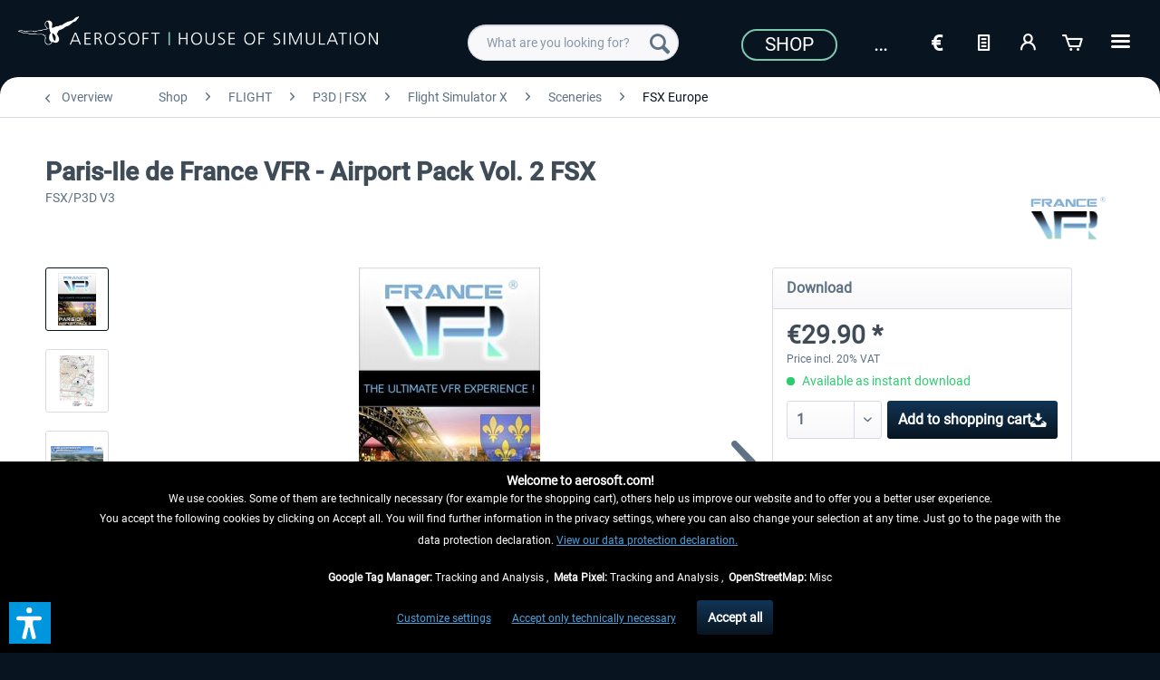

--- FILE ---
content_type: text/html; charset=UTF-8
request_url: https://www.aerosoft.com/en/shop/flight/p3d-fsx/flight-simulator-x/sceneries/fsx-europe/1635/paris-ile-de-france-vfr-airport-pack-vol.-2-fsx
body_size: 24735
content:
<!DOCTYPE html> <html class="no-js" lang="en_GB" itemscope="itemscope" itemtype="https://schema.org/WebPage"> <head> <meta charset="utf-8"> <meta name="author" content="" /> <meta name="robots" content="index,follow" /> <meta name="revisit-after" content="7 days" /> <meta name="keywords" content="for, and, de, France, VFR, Paris-Ile, scenery, maximum, extension, resolution, product, standalone, as, about, new, airfields, compatibility, with, our, airports" /> <meta name="description" content="The Paris-Ile de France VFR - Airport pack Vol.2 scenery models a pack of 10 detailed airports and airfields located in the Eastern part of the Paris…" /> <meta property="og:type" content="product" /> <meta property="og:site_name" content="Aerosoft Shop" /> <meta property="og:url" content="https://www.aerosoft.com/en/shop/flight/p3d-fsx/flight-simulator-x/sceneries/fsx-europe/1635/paris-ile-de-france-vfr-airport-pack-vol.-2-fsx" /> <meta property="og:title" content="Paris-Ile de France VFR - Airport Pack Vol. 2 FSX" /> <meta property="og:description" content="The Paris-Ile de France VFR - Airport pack Vol.2 scenery models a pack of 10 detailed airports and airfields located in the Eastern part of the…" /> <meta property="og:image" content="https://www.aerosoft.com/media/image/36/9f/33/parisile-francevfr-airport-pack-25881f5b63307c.jpg" /> <meta property="product:brand" content="France VFR" /> <meta property="product:price" content="29,90" /> <meta property="product:product_link" content="https://www.aerosoft.com/en/shop/flight/p3d-fsx/flight-simulator-x/sceneries/fsx-europe/1635/paris-ile-de-france-vfr-airport-pack-vol.-2-fsx" /> <meta name="twitter:card" content="product" /> <meta name="twitter:site" content="Aerosoft Shop" /> <meta name="twitter:title" content="Paris-Ile de France VFR - Airport Pack Vol. 2 FSX" /> <meta name="twitter:description" content="The Paris-Ile de France VFR - Airport pack Vol.2 scenery models a pack of 10 detailed airports and airfields located in the Eastern part of the…" /> <meta name="twitter:image" content="https://www.aerosoft.com/media/image/36/9f/33/parisile-francevfr-airport-pack-25881f5b63307c.jpg" /> <meta itemprop="copyrightHolder" content="Aerosoft Shop" /> <meta itemprop="copyrightYear" content="2020" /> <meta itemprop="isFamilyFriendly" content="True" /> <meta itemprop="image" content="https://www.aerosoft.com/media/image/4e/e9/53/aerosoft-logo-claims.png" /> <meta name="viewport" content="width=device-width, initial-scale=1.0"> <meta name="mobile-web-app-capable" content="yes"> <meta name="apple-mobile-web-app-title" content="Aerosoft Shop"> <meta name="apple-mobile-web-app-capable" content="yes"> <meta name="apple-mobile-web-app-status-bar-style" content="default"> <link rel="alternate" hreflang="de-DE" href="https://www.aerosoft.com/de/shop/flight/p3d-fsx/flight-simulator-x/szenerien/fsx-europa/1635/paris-ile-de-france-vfr-airport-pack-vol.-2" /> <link rel="alternate" hreflang="en-GB" href="https://www.aerosoft.com/en/shop/flight/p3d-fsx/flight-simulator-x/sceneries/fsx-europe/1635/paris-ile-de-france-vfr-airport-pack-vol.-2-fsx" /> <link rel="alternate" hreflang="es-ES" href="https://www.aerosoft.com/es/tienda/flight/p3d-fsx/flight-simulator-x/escenarios/fsx-europa/1635/paris-ile-de-france-vfr-airport-pack-vol.-2-fsx" /> <link rel="alternate" hreflang="fr-FR" href="https://www.aerosoft.com/fr/boutique/flight/p3d-fsx/flight-simulator-x/scenes/fsx-europe/1635/paris-ile-de-france-vfr-airport-pack-vol.-2-fsx" /> <link rel="alternate" hreflang="it-IT" href="https://www.aerosoft.com/it/negozio/flight/p3d-fsx/flight-simulator-x/sceneries/fsx-europa/1635/paris-ile-de-france-vfr-airport-pack-vol.-2-fsx" /> <link rel="apple-touch-icon-precomposed" href="https://www.aerosoft.com/media/image/d0/07/47/as_apple-icon-180x180.png"> <link rel="shortcut icon" href="https://www.aerosoft.com/media/unknown/8b/0f/57/as-favicon.ico"> <meta name="msapplication-navbutton-color" content="#081521" /> <meta name="application-name" content="Aerosoft Shop" /> <meta name="msapplication-starturl" content="https://www.aerosoft.com/en/" /> <meta name="msapplication-window" content="width=1024;height=768" /> <meta name="msapplication-TileImage" content="https://www.aerosoft.com/media/image/05/a6/f5/as_ms-icon-150x150.png"> <meta name="msapplication-TileColor" content="#081521"> <meta name="theme-color" content="#081521" /> <link rel="canonical" href="https://www.aerosoft.com/en/shop/flight/p3d-fsx/flight-simulator-x/sceneries/fsx-europe/1635/paris-ile-de-france-vfr-airport-pack-vol.-2-fsx" /> <title itemprop="name">Paris-Ile de France VFR - Airport Pack Vol. 2 FSX | Aerosoft Shop</title> <link href="/web/cache/1768300325_026d16d8fe56cd28b075aa5f13016335.css" media="all" rel="stylesheet" type="text/css" /> <script>
var mndCookieExpireDays = '31';
var mndCookieGACode = '';
var mndCookieGAOptIn = 'true';
var mndCookieShowPrivacySettingsLink = 'true';
var mndCookieShowPrivacySettingsLinkText = 'Customize settings';
var mndCookiePixelInstalled = '';
var mndCookieVersion = '1';
var mndCookiePrivacyLink = 'shopware.php?sViewport=custom&sCustom=189';
var mndCookieImprintLink = '/impressum';
var mndCookieReloadPage = 'true';
var mndCookieReloadAddUtm = 'false';
var mndCookieCustomTrackingCookiesJSON = JSON.parse(JSON.stringify([{"Name":"Google Tag Manager","Cookie":"googletag-is-active","Setting":"Opt-In","description":"","type":"mndCookieTypeTracking"},{"Name":"Meta Pixel","Cookie":"fbpixel-is-active","Setting":"Opt-In","description":"","type":"mndCookieTypeTracking"},{"Name":"OpenStreetMap","Cookie":"streetmaps-is-active","Setting":"Opt-In","description":"","type":"mndCookieTypeElse"}]));
var mndCookieHideCloseButton = 'true';
var mndIsSecureShop = true;
// Simple function to read cookies
function mndGetTrackingCookie(name) {
var nameEQ = name + "=";
var ca = document.cookie.split(';');
for(var i=0;i < ca.length;i++) {
var c = ca[i];
while (c.charAt(0)==' ') c = c.substring(1,c.length);
if (c.indexOf(nameEQ) == 0) return c.substring(nameEQ.length,c.length);
}
return null;
}
// Custom JS function from plugin config
var mndCustomJs = function() {
}
// Set GA cookie and window attribute
if (mndCookieGACode !== '') {
var mndCookieGACodeArray = mndCookieGACode.split(',');
if(mndCookieGAOptIn === 'true' && mndGetTrackingCookie('mnd-ga-opted-in') !== 'true') {
mndCookieGACodeArray.forEach(function(el, index, array){
var gaProperty = mndCookieGACodeArray[index];
var disableStr = 'ga-disable-' + gaProperty;
if (mndIsSecureShop !== undefined && mndIsSecureShop === true) {
document.cookie = disableStr + '=true; expires=Thu, 31 Dec 2118 23:59:59 UTC; path=/; secure';
} else {
document.cookie = disableStr + '=true; expires=Thu, 31 Dec 2118 23:59:59 UTC; path=/;';
}
window[disableStr] = true;
});
} else {
mndCookieGACodeArray.forEach(function(el, index, array){
var gaProperty = mndCookieGACodeArray[index];
var disableStr = 'ga-disable-' + gaProperty;
if (mndGetTrackingCookie(disableStr) === 'true') {
window[disableStr] = true;
}
});
}
}
// Set data layer attributes
window.dataLayer = window.dataLayer || [];
// Check custom tracking codes and set data layers
for(var i = 0; i < mndCookieCustomTrackingCookiesJSON.length; i++) {
var obj = mndCookieCustomTrackingCookiesJSON[i];
if(obj.Name != '' && obj.Cookie != '') {
if(obj.Setting === 'Opt-In' && mndGetTrackingCookie(obj.Cookie) !== 'true') {
if (mndIsSecureShop !== undefined && mndIsSecureShop === true) {
document.cookie = obj.Cookie+'=false; expires=Thu, 31 Dec 2118 23:59:59 UTC; path=/; secure';
} else {
document.cookie = obj.Cookie+'=false; expires=Thu, 31 Dec 2118 23:59:59 UTC; path=/;';
}
}
if(obj.Setting === 'Opt-Out' && mndGetTrackingCookie(obj.Cookie) != 'false') {
if (mndIsSecureShop !== undefined && mndIsSecureShop === true) {
document.cookie = obj.Cookie+'=true; expires=Thu, 31 Dec 2118 23:59:59 UTC; path=/; secure';
} else {
document.cookie = obj.Cookie+'=true; expires=Thu, 31 Dec 2118 23:59:59 UTC; path=/;';
}
}
}
if(obj.Cookie != '') {
var layerName = obj.Cookie;
arr = [];
if(mndGetTrackingCookie(obj.Cookie) === 'true') {
arr[layerName] = 'active';
window.dataLayer.push(arr);
} else {
arr[layerName] = 'inactive';
window.dataLayer.push(arr);
}
}
}
</script>  <script type="text/javascript" src="https://widget.trustpilot.com/bootstrap/v5/tp.widget.bootstrap.min.js" async></script>   <script>
if(mndGetTrackingCookie('fbpixel-is-active') == 'true') {
var tag = document.createElement('script');
var script = '!function (f, b, e, v, n, t, s){' +
'if (f.fbq)' +
'return;n = f.fbq = function () {' +
'n.callMethod ?' +
'n.callMethod.apply(n, arguments) : n.queue.push(arguments)};' +
'if (!f._fbq)' +
'f._fbq = n;n.push = n;n.loaded = !0;n.version = "2.0";' +
'n.queue = [];t = b.createElement(e);t.async = !0;' +
't.src = v;s = b.getElementsByTagName(e)[0];' +
's.parentNode.insertBefore(t, s)}' +
'(window, document, "script", "https://connect.facebook.net/en_US/fbevents.js");fbq("init", "528714644185709");' +
'fbq("track", "PageView");';
tag.append(script);
document.addEventListener('DOMContentLoaded', function (event) {
var dontTrackObject = document.querySelectorAll('[data-fbpixel]')[0];
if (dontTrackObject != null) {
dontTrackObject.addEventListener('click', function (e) {
e.preventDefault();
localStorage.setItem('DontTrackMe', true);
alert('Das Tracking für Facebook Remarketing wurde deaktiviert!');
});
}
if (localStorage.getItem('DontTrackMe') == null) {
document.body.append(tag);
}
});
}
</script>  <script> if(mndGetTrackingCookie('googletag-is-active') == 'true') { document.write('<script async src="https://www.googletagmanager.com/gtag/js?id=G-C2BNFGSRPJ"></' + 'script>');
window.dataLayer = window.dataLayer || [];
function gtag(){dataLayer.push(arguments);}
gtag('js', new Date());
gtag('config', 'G-C2BNFGSRPJ');
}
</script> <script>var dv_accessibility_options = {"language":"en","standardToolPosition":6,"openToolKey":"ctrlQ","filters":{"height":"","displayBlock":".cart--amount,.cart--display,.cart--quantity","lineHeight":".account--display,.filter-panel--title,.navigation--signin-btn,.cart--amount,.cookie-permission--decline-button,.cookie-permission--configure-button,.cart--display","wrapInput":".main-search--form"},"enabledModules":{"keyboardNav":"1","contrast":"1","highlightLinks":"1","biggerText":"1","textSpacing":"1","legibleFonts":"1","bigCursor":"1","readingGuide":"1","tooltips":"1","pauseAnimations":"1"},"enableResetButton":"1","enablePageStructureButton":"1","enablePositionButton":"1","moduleKeyboardNav":{"frameColor":"#ff0000"},"moduleContrast":{"useInverseColors":"1","useDarkContrast":"1","useLightContrast":"1","useDesaturate":"1"},"moduleHighlightLinks":{"color":"#ffff00","background":"#00d1113a","highlightColor":"#000000"},"moduleLegibleFonts":["dvaccess-legible-fonts","dvaccess-legible-fonts-1"],"moduleBigCursor":{"imageURL":"[data-uri]"},"moduleReadingGuide":{"color":"#ff0000","background":"#000000","readingGuideColor":"#ff0000"},"snippets":{"copyright":"powered by <a href=https://designverign.de target=_blank rel=noopener title=designverign>designverign</a>","app.toggle.label":"Toggle Accessibility Tool","menu.title":"Accessibility support tools","menu.button.move":"Move icon","menu.button.page-structure":"Page Structure","menu.button.reset":"Reset","menu.header.headers":"Headers","menu.header.landmarks":"Landmarks","menu.header.links":"Links","menu.position.left-top":"left top","menu.position.left-center":"left center","menu.position.left-bottom":"left bottom","menu.position.right-top":"right top","menu.position.right-center":"right center","menu.position.right-bottom":"right bottom","menu.position.center-top":"center top","menu.position.center-bottom":"center bottom","module.button.bigger-text":"Bigger Text","module.button.bigger-text.0":"Bigger Text","module.button.bigger-text.1":"Bigger Text","module.button.bigger-text.2":"Bigger Text","module.button.bigger-text.3":"Bigger Text","module.button.cursor":"Cursor","module.button.cursor.0":"Big Cursor","module.button.contrast":"Contrast +","module.button.contrast.0":"Invert Colors","module.button.contrast.1":"Dark Contrast","module.button.contrast.2":"Light Contrast","module.button.contrast.3":"Desaturate","module.button.highlight-links":"Highlight Links","module.button.keyboard-nav":"Navigation by tab-key","module.button.legible-fonts":"Font","module.button.legible-fonts.0":"Legible font","module.button.legible-fonts.1":"Dyslexia friendly","module.button.pause-animations":"Pause Animations","module.button.pause-animations.0":"Play Animations","module.button.reading-guide":"Reading-Guide","module.button.reading-guide.0":"Reading-Guide","module.button.reading-guide.1":"Reading-Guide","module.button.reading-guide.modal-title":"Hint","module.button.reading-guide.modal-text":"Tap the screen briefly to align the reading guide.","module.button.reading-guide.modal-button-text":"Got it","module.button.text-spacing":"Text Spacing","module.button.text-spacing.0":"Light Spacing","module.button.text-spacing.1":"Moderate Spacing","module.button.text-spacing.2":"Heavy Spacing","module.button.tooltips":"Additional description"},"reloadOnXHR":false};</script> <link href="/custom/plugins/VerignDvAccessibility/Resources/public/css/dvaccess.min.css" media="all" rel="stylesheet" type="text/css" /> <link href="/custom/plugins/VerignDvAccessibility/Resources/public/css/shopwareaccess.css" media="all" rel="stylesheet" type="text/css" /> </head> <body class="is--ctl-detail is--act-index" > <div class="page-wrap"> <noscript class="noscript-main"> <div class="alert is--warning"> <div class="alert--icon"> <i class="icon--element icon--warning"></i> </div> <div class="alert--content"> To be able to use Aerosoft&#x20;Shop in full range, we recommend activating Javascript in your browser. </div> </div> </noscript> <header class="header-main"> <div class="container header--navigation"> <div class="logo-main block-group" role="banner"> <div> <div class="logo--shop block"> <a class="logo--link" href="https://www.aerosoft.com/en/" title="Aerosoft Shop - Switch to homepage"> <picture> <source srcset="https://www.aerosoft.com/media/image/4e/e9/53/aerosoft-logo-claims.png" media="(min-width: 78.75em)"> <source srcset="https://www.aerosoft.com/media/image/4e/e9/53/aerosoft-logo-claims.png" media="(min-width: 64em)"> <source srcset="https://www.aerosoft.com/media/image/4e/e9/53/aerosoft-logo-claims.png" media="(min-width: 48em)"> <img srcset="https://www.aerosoft.com/media/image/e3/41/10/aerosoft-logo-claims3eKdl2LstzoIA.png" alt="Aerosoft Shop - Switch to homepage" /> </picture> </a> </div> </div> </div> <nav class="shop--navigation block-group"> <ul class="navigation--list block-group" role="menubar"> <li class="navigation--entry entry--menu-left" role="menuitem"> <a class="entry--link entry--trigger btn is--icon-left" href="#offcanvas--left" data-offcanvas="true" data-offCanvasSelector=".sidebar-main" aria-label=""> <i class="icon--menu"></i> </a> </li> <li class="navigation--entry entry--search" role="menuitem" data-search="true" aria-haspopup="true" data-minLength="3"> <a class="btn entry--link entry--trigger" href="#show-hide--search" title="Show / close search" aria-label="Show / close search"> <i class="icon--search"></i> <span class="search--display">Search</span> </a> <form action="/en/search" method="get" class="main-search--form"> <input type="search" name="sSearch" class="main-search--field" autocomplete="off" autocapitalize="off" placeholder="What are you looking for?" maxlength="40" /> <button type="submit" class="main-search--button" aria-label="Search"> <i class="icon--search"></i> <span class="main-search--text">Search</span> </button> <div class="form--ajax-loader">&nbsp;</div> </form> <div class="main-search--results"></div> </li> <li class="navigation--entry entry--notepad" role="menuitem"> <a href="https://www.aerosoft.com/en/note" title="Wish list" class="btn"> <i class="icon--text"></i> </a> </li> <li class="navigation--entry entry--account" role="menuitem" data-offcanvas="true" data-offCanvasSelector=".account--dropdown-navigation"> <a href="https://www.aerosoft.com/en/account" title="My account" aria-label="My account" class="btn is--icon-left entry--link account--link"> <i class="icon--account"></i> <span class="account--display"> My account </span> </a> </li> <li class="navigation--entry entry--cart" role="menuitem"> <a class="btn is--icon-left cart--link" href="https://www.aerosoft.com/en/checkout/cart" title="Shopping cart" aria-label="Shopping cart"> <span class="cart--display"> Shopping cart </span> <span class="badge is--primary is--minimal cart--quantity is--hidden">0</span> <i class="icon--basket"></i> <span class="cart--amount"> &euro;0.00 * </span> </a> <div class="ajax-loader">&nbsp;</div> </li> </ul> </nav> <div id="scroll-up"> <a href="#"><i class="icon--arrow-up"></i><br> </a> </div> <div class="logo--right"> <div class="top-bar"> <div style="background: #081521; min-height: 33px; padding-top: 5px;"> <nav class="top-bar--navigation" role="menubar"> <div class="navigation--entry"> <a href="https://www.aerosoft.com/en/shop/"><button class="as--button-topbar">Shop</button></a> </div> <div class="navigation--entry"> <form method="post" class="language--form"> <div class="navigation--entry entry--notepad" role="menuitem"> <select name="__shop" class="as_btn--language--switch" data-auto-submit="true" title="Language"> <option value="1" > De </option> <option value="2" selected="selected"> En </option> <option value="5" > Es </option> <option value="6" > Fr </option> <option value="9" > It </option> </select> </div> <input type="hidden" name="__redirect" value="1"> </form> </div> <div class="navigation--entry entry--notepad" role="menuitem"> <select onChange="window.location.href=this.value" class="btn" title="Currency change"> <option data-content="<i class='icon--text'></i> aria-hidden='true'></i>Option1" value="//www.aerosoft.com/en">€</option> <option value="//www.aerosoft.com/us" >$</option> </select> </div> <li class="navigation--entry entry--notepad" role="menuitem"> <a href="https://www.aerosoft.com/en/note" title="Wish list" class="btn"> <i class="icon--text"></i> </a> </li> <li class="navigation--entry entry--account" role="menuitem" data-offcanvas="true" data-offCanvasSelector=".account--dropdown-navigation"> <a href="https://www.aerosoft.com/en/account" title="My account" aria-label="My account" class="btn is--icon-left entry--link account--link"> <i class="icon--account"></i> <span class="account--display"> My account </span> </a> </li> <li class="navigation--entry entry--cart" role="menuitem"> <a class="btn is--icon-left cart--link" href="https://www.aerosoft.com/en/checkout/cart" title="Shopping cart" aria-label="Shopping cart"> <span class="cart--display"> Shopping cart </span> <span class="badge is--primary is--minimal cart--quantity is--hidden">0</span> <i class="icon--basket"></i> <span class="cart--amount"> &euro;0.00 * </span> </a> <div class="ajax-loader">&nbsp;</div> </li> <div class="as-dropdown"> <div class="navigation--entry"> <a href="#" class="btn"> <i class="icon--list3"></i> </a> </div> <div class="as-dropdown-content"> <ul class="advanced-menu menu--list menu--level-0 columns--1" style="width: 100%;"> <li class="menu--list-item item--level-0 is--active" role="menuitem"> <a class="menu--list-item-link is--active" href="https://www.aerosoft.com/en/shop/" title="Shop" aria-label="Shop" itemprop="url"> <span itemprop="name">Shop</span> </a> </li> <li class="menu--list-item item--level-0" role="menuitem"> <a class="menu--list-item-link" href="https://www.aerosoft.com/en/company" title="Company" aria-label="Company" itemprop="url"> <span itemprop="name">Company</span> </a> </li> <li class="menu--list-item item--level-0" role="menuitem"> <a class="menu--list-item-link" href="https://www.gamespress.com/Aerosoft" title="Press" aria-label="Press" itemprop="url" target="_blank" rel="nofollow noopener"> <span itemprop="name">Press</span> </a> </li> <li class="menu--list-item item--level-0" role="menuitem"> <a class="menu--list-item-link" href="https://www.aerosoft.com/en/contact" title="Contact" aria-label="Contact" itemprop="url"> <span itemprop="name">Contact</span> </a> </li> </ul> </div> </div> </nav> </div> </div> </div> <div class="container--ajax-cart" data-collapse-cart="true" data-displayMode="offcanvas"></div> </div> </header> <section class="content-main container block-group"> <nav class="content--breadcrumb block"> <a class="breadcrumb--button breadcrumb--link" href="https://www.aerosoft.com/en/shop/flight/p3d-fsx/flight-simulator-x/sceneries/fsx-europe/" title="Overview"> <i class="icon--arrow-left"></i> <span class="breadcrumb--title">Overview</span> </a> <ul class="breadcrumb--list" role="menu" itemscope itemtype="https://schema.org/BreadcrumbList"> <li role="menuitem" class="breadcrumb--entry" itemprop="itemListElement" itemscope itemtype="https://schema.org/ListItem"> <a class="breadcrumb--link" href="https://www.aerosoft.com/en/shop/" title="Shop" itemprop="item"> <link itemprop="url" href="https://www.aerosoft.com/en/shop/" /> <span class="breadcrumb--title" itemprop="name">Shop</span> </a> <meta itemprop="position" content="0" /> </li> <li role="none" class="breadcrumb--separator"> <i class="icon--arrow-right"></i> </li> <li role="menuitem" class="breadcrumb--entry" itemprop="itemListElement" itemscope itemtype="https://schema.org/ListItem"> <a class="breadcrumb--link" href="https://www.aerosoft.com/en/shop/flight/" title="FLIGHT" itemprop="item"> <link itemprop="url" href="https://www.aerosoft.com/en/shop/flight/" /> <span class="breadcrumb--title" itemprop="name">FLIGHT</span> </a> <meta itemprop="position" content="1" /> </li> <li role="none" class="breadcrumb--separator"> <i class="icon--arrow-right"></i> </li> <li role="menuitem" class="breadcrumb--entry" itemprop="itemListElement" itemscope itemtype="https://schema.org/ListItem"> <a class="breadcrumb--link" href="https://www.aerosoft.com/en/shop/flight/p3d-fsx/" title="P3D | FSX" itemprop="item"> <link itemprop="url" href="https://www.aerosoft.com/en/shop/flight/p3d-fsx/" /> <span class="breadcrumb--title" itemprop="name">P3D | FSX</span> </a> <meta itemprop="position" content="2" /> </li> <li role="none" class="breadcrumb--separator"> <i class="icon--arrow-right"></i> </li> <li role="menuitem" class="breadcrumb--entry" itemprop="itemListElement" itemscope itemtype="https://schema.org/ListItem"> <a class="breadcrumb--link" href="https://www.aerosoft.com/en/shop/flight/p3d-fsx/flight-simulator-x/" title="Flight Simulator X" itemprop="item"> <link itemprop="url" href="https://www.aerosoft.com/en/shop/flight/p3d-fsx/flight-simulator-x/" /> <span class="breadcrumb--title" itemprop="name">Flight Simulator X</span> </a> <meta itemprop="position" content="3" /> </li> <li role="none" class="breadcrumb--separator"> <i class="icon--arrow-right"></i> </li> <li role="menuitem" class="breadcrumb--entry" itemprop="itemListElement" itemscope itemtype="https://schema.org/ListItem"> <a class="breadcrumb--link" href="https://www.aerosoft.com/en/shop/flight/p3d-fsx/flight-simulator-x/sceneries/" title="Sceneries" itemprop="item"> <link itemprop="url" href="https://www.aerosoft.com/en/shop/flight/p3d-fsx/flight-simulator-x/sceneries/" /> <span class="breadcrumb--title" itemprop="name">Sceneries</span> </a> <meta itemprop="position" content="4" /> </li> <li role="none" class="breadcrumb--separator"> <i class="icon--arrow-right"></i> </li> <li role="menuitem" class="breadcrumb--entry is--active" itemprop="itemListElement" itemscope itemtype="https://schema.org/ListItem"> <a class="breadcrumb--link" href="https://www.aerosoft.com/en/shop/flight/p3d-fsx/flight-simulator-x/sceneries/fsx-europe/" title="FSX Europe" itemprop="item"> <link itemprop="url" href="https://www.aerosoft.com/en/shop/flight/p3d-fsx/flight-simulator-x/sceneries/fsx-europe/" /> <span class="breadcrumb--title" itemprop="name">FSX Europe</span> </a> <meta itemprop="position" content="5" /> </li> </ul> </nav> <nav class="product--navigation"> <a href="#" class="navigation--link link--prev"> <div class="link--prev-button"> <span class="link--prev-inner">Previous</span> </div> <div class="image--wrapper"> <div class="image--container"></div> </div> </a> <a href="#" class="navigation--link link--next"> <div class="link--next-button"> <span class="link--next-inner">Next</span> </div> <div class="image--wrapper"> <div class="image--container"></div> </div> </a> </nav> <div class="content-main--inner"> <aside class="sidebar-main off-canvas"> <div class="navigation--smartphone"> <ul class="navigation--list "> <li class="navigation--entry entry--close-off-canvas"> <a href="#close-categories-menu" title="Close menu" class="navigation--link"> Close menu <i class="icon--arrow-right"></i> </a> </li> </ul> <div class="mobile--switches"> <div class="navigation--entry"> <form method="post" class="language--form"> <div class="navigation--entry entry--notepad" role="menuitem"> <select name="__shop" class="as_btn--language--switch" data-auto-submit="true" title="Language"> <option value="1" > De </option> <option value="2" selected="selected"> En </option> <option value="5" > Es </option> <option value="6" > Fr </option> <option value="9" > It </option> </select> </div> <input type="hidden" name="__redirect" value="1"> </form> </div> <div class="navigation--entry entry--notepad" role="menuitem"> <select onChange="window.location.href=this.value" class="btn" title="Currency change"> <option data-content="<i class='icon--text'></i> aria-hidden='true'></i>Option1" value="//www.aerosoft.com/en">€</option> <option value="//www.aerosoft.com/us" >$</option> </select> </div> </div> </div> <div class="sidebar--categories-wrapper" data-subcategory-nav="true" data-mainCategoryId="4" data-categoryId="1857" data-fetchUrl="/en/widgets/listing/getCategory/categoryId/1857"> <div class="categories--headline navigation--headline"> Categories </div> <div class="sidebar--categories-navigation"> <ul class="sidebar--navigation categories--navigation navigation--list is--drop-down is--level0 is--rounded" role="menu"> <li class="navigation--entry is--active has--sub-categories has--sub-children" role="menuitem"> <a class="navigation--link is--active has--sub-categories link--go-forward" href="https://www.aerosoft.com/en/shop/" data-categoryId="2149" data-fetchUrl="/en/widgets/listing/getCategory/categoryId/2149" title="Shop"> Shop <span class="is--icon-right"> <i class="icon--arrow-right"></i> </span> </a> <ul class="sidebar--navigation categories--navigation navigation--list is--level1 is--rounded" role="menu"> <li class="navigation--entry is--active has--sub-categories has--sub-children" role="menuitem"> <a class="navigation--link is--active has--sub-categories link--go-forward" href="https://www.aerosoft.com/en/shop/flight/" data-categoryId="2346" data-fetchUrl="/en/widgets/listing/getCategory/categoryId/2346" title="FLIGHT"> FLIGHT <span class="is--icon-right"> <i class="icon--arrow-right"></i> </span> </a> <ul class="sidebar--navigation categories--navigation navigation--list is--level2 navigation--level-high is--rounded" role="menu"> <li class="navigation--entry" role="menuitem"> <a class="navigation--link" href="https://www.aerosoft.com/en/shop/flight/news/" data-categoryId="2358" data-fetchUrl="/en/widgets/listing/getCategory/categoryId/2358" title="News"> News </a> </li> <li class="navigation--entry has--sub-children" role="menuitem"> <a class="navigation--link link--go-forward" href="https://www.aerosoft.com/en/shop/flight/microsoft-flight-simulator/" data-categoryId="1613" data-fetchUrl="/en/widgets/listing/getCategory/categoryId/1613" title="Microsoft Flight Simulator"> Microsoft Flight Simulator <span class="is--icon-right"> <i class="icon--arrow-right"></i> </span> </a> </li> <li class="navigation--entry has--sub-children" role="menuitem"> <a class="navigation--link link--go-forward" href="https://www.aerosoft.com/en/shop/flight/x-plane/" data-categoryId="2206" data-fetchUrl="/en/widgets/listing/getCategory/categoryId/2206" title="X-Plane"> X-Plane <span class="is--icon-right"> <i class="icon--arrow-right"></i> </span> </a> </li> <li class="navigation--entry is--active has--sub-categories has--sub-children" role="menuitem"> <a class="navigation--link is--active has--sub-categories link--go-forward" href="https://www.aerosoft.com/en/shop/flight/p3d-fsx/" data-categoryId="2305" data-fetchUrl="/en/widgets/listing/getCategory/categoryId/2305" title="P3D | FSX"> P3D | FSX <span class="is--icon-right"> <i class="icon--arrow-right"></i> </span> </a> <ul class="sidebar--navigation categories--navigation navigation--list is--level3 navigation--level-high is--rounded" role="menu"> <li class="navigation--entry has--sub-children" role="menuitem"> <a class="navigation--link link--go-forward" href="https://www.aerosoft.com/en/shop/flight/p3d-fsx/prepar3d/" data-categoryId="1619" data-fetchUrl="/en/widgets/listing/getCategory/categoryId/1619" title="Prepar3D"> Prepar3D <span class="is--icon-right"> <i class="icon--arrow-right"></i> </span> </a> </li> <li class="navigation--entry is--active has--sub-categories has--sub-children" role="menuitem"> <a class="navigation--link is--active has--sub-categories link--go-forward" href="https://www.aerosoft.com/en/shop/flight/p3d-fsx/flight-simulator-x/" data-categoryId="300" data-fetchUrl="/en/widgets/listing/getCategory/categoryId/300" title="Flight Simulator X"> Flight Simulator X <span class="is--icon-right"> <i class="icon--arrow-right"></i> </span> </a> <ul class="sidebar--navigation categories--navigation navigation--list is--level4 navigation--level-high is--rounded" role="menu"> <li class="navigation--entry" role="menuitem"> <a class="navigation--link" href="https://www.aerosoft.com/en/shop/flight/p3d-fsx/flight-simulator-x/aircraft/" data-categoryId="319" data-fetchUrl="/en/widgets/listing/getCategory/categoryId/319" title="Aircraft"> Aircraft </a> </li> <li class="navigation--entry is--active has--sub-categories has--sub-children" role="menuitem"> <a class="navigation--link is--active has--sub-categories link--go-forward" href="https://www.aerosoft.com/en/shop/flight/p3d-fsx/flight-simulator-x/sceneries/" data-categoryId="320" data-fetchUrl="/en/widgets/listing/getCategory/categoryId/320" title="Sceneries"> Sceneries <span class="is--icon-right"> <i class="icon--arrow-right"></i> </span> </a> <ul class="sidebar--navigation categories--navigation navigation--list is--level5 navigation--level-high is--rounded" role="menu"> <li class="navigation--entry is--active" role="menuitem"> <a class="navigation--link is--active" href="https://www.aerosoft.com/en/shop/flight/p3d-fsx/flight-simulator-x/sceneries/fsx-europe/" data-categoryId="1857" data-fetchUrl="/en/widgets/listing/getCategory/categoryId/1857" title="FSX Europe"> FSX Europe </a> </li> <li class="navigation--entry" role="menuitem"> <a class="navigation--link" href="https://www.aerosoft.com/en/shop/flight/p3d-fsx/flight-simulator-x/sceneries/fsx-africa/" data-categoryId="1853" data-fetchUrl="/en/widgets/listing/getCategory/categoryId/1853" title="FSX Africa"> FSX Africa </a> </li> <li class="navigation--entry" role="menuitem"> <a class="navigation--link" href="https://www.aerosoft.com/en/shop/flight/p3d-fsx/flight-simulator-x/sceneries/fsx-antarctica/" data-categoryId="1854" data-fetchUrl="/en/widgets/listing/getCategory/categoryId/1854" title="FSX Antarctica"> FSX Antarctica </a> </li> <li class="navigation--entry" role="menuitem"> <a class="navigation--link" href="https://www.aerosoft.com/en/shop/flight/p3d-fsx/flight-simulator-x/sceneries/fsx-asia/" data-categoryId="1855" data-fetchUrl="/en/widgets/listing/getCategory/categoryId/1855" title="FSX Asia"> FSX Asia </a> </li> <li class="navigation--entry" role="menuitem"> <a class="navigation--link" href="https://www.aerosoft.com/en/shop/flight/p3d-fsx/flight-simulator-x/sceneries/fsx-australia-oceania/" data-categoryId="1856" data-fetchUrl="/en/widgets/listing/getCategory/categoryId/1856" title="FSX Australia | Oceania"> FSX Australia | Oceania </a> </li> <li class="navigation--entry" role="menuitem"> <a class="navigation--link" href="https://www.aerosoft.com/en/shop/flight/p3d-fsx/flight-simulator-x/sceneries/fsx-north-america/" data-categoryId="1858" data-fetchUrl="/en/widgets/listing/getCategory/categoryId/1858" title="FSX North America"> FSX North America </a> </li> <li class="navigation--entry" role="menuitem"> <a class="navigation--link" href="https://www.aerosoft.com/en/shop/flight/p3d-fsx/flight-simulator-x/sceneries/fsx-south-america/" data-categoryId="1859" data-fetchUrl="/en/widgets/listing/getCategory/categoryId/1859" title="FSX South America"> FSX South America </a> </li> </ul> </li> <li class="navigation--entry" role="menuitem"> <a class="navigation--link" href="https://www.aerosoft.com/en/shop/flight/p3d-fsx/flight-simulator-x/tools-missions/" data-categoryId="318" data-fetchUrl="/en/widgets/listing/getCategory/categoryId/318" title="Tools | Missions"> Tools | Missions </a> </li> </ul> </li> </ul> </li> <li class="navigation--entry" role="menuitem"> <a class="navigation--link" href="https://www.aerosoft.com/en/shop/flight/further-simulators/" data-categoryId="341" data-fetchUrl="/en/widgets/listing/getCategory/categoryId/341" title="Further Simulators"> Further Simulators </a> </li> <li class="navigation--entry has--sub-children" role="menuitem"> <a class="navigation--link link--go-forward" href="https://www.aerosoft.com/en/shop/flight/hardware/" data-categoryId="2207" data-fetchUrl="/en/widgets/listing/getCategory/categoryId/2207" title="Hardware"> Hardware <span class="is--icon-right"> <i class="icon--arrow-right"></i> </span> </a> </li> </ul> </li> <li class="navigation--entry has--sub-children" role="menuitem"> <a class="navigation--link link--go-forward" href="https://www.aerosoft.com/en/shop/move/" data-categoryId="2347" data-fetchUrl="/en/widgets/listing/getCategory/categoryId/2347" title="MOVE"> MOVE <span class="is--icon-right"> <i class="icon--arrow-right"></i> </span> </a> </li> <li class="navigation--entry" role="menuitem"> <a class="navigation--link" href="https://www.aerosoft.com/en/shop/gift-vouchers/" data-categoryId="298" data-fetchUrl="/en/widgets/listing/getCategory/categoryId/298" title="Gift vouchers"> Gift vouchers </a> </li> <li class="navigation--entry has--sub-children" role="menuitem"> <a class="navigation--link link--go-forward as_menu_highlight" href="https://www.aerosoft.com/en/shop/sale/" data-categoryId="2210" data-fetchUrl="/en/widgets/listing/getCategory/categoryId/2210" title="Sale"> Sale <span class="is--icon-right"> <i class="icon--arrow-right"></i> </span> </a> </li> </ul> </li> <li class="navigation--entry" role="menuitem"> <a class="navigation--link" href="https://www.aerosoft.com/en/company" data-categoryId="2150" data-fetchUrl="/en/widgets/listing/getCategory/categoryId/2150" title="Company"> Company </a> </li> <li class="navigation--entry" role="menuitem"> <a class="navigation--link" href="https://www.gamespress.com/Aerosoft" data-categoryId="2151" data-fetchUrl="/en/widgets/listing/getCategory/categoryId/2151" title="Press" rel="nofollow noopener"> Press </a> </li> <li class="navigation--entry" role="menuitem"> <a class="navigation--link" href="https://www.aerosoft.com/en/contact" data-categoryId="2152" data-fetchUrl="/en/widgets/listing/getCategory/categoryId/2152" title="Contact"> Contact </a> </li> </ul> </div> <div class="topseller panel has--border is--rounded"> <div class="topseller--title panel--title is--underline"> Top seller </div> <div class="product-slider topseller--content panel--body" data-product-slider="true"> <div class="product-slider--container"> <div class="product-slider--item"> <div class="product--box box--slider" data-page-index="" data-ordernumber="AS13206" data-category-id="1857"> <div class="box--content is--rounded"> <div class="product--badges"> <div class="product--badge badge--esd"> <i class="icon--download"></i> </div> </div> <div class="product--info"> <a href="https://www.aerosoft.com/en/shop/flight/p3d-fsx/flight-simulator-x/sceneries/fsx-europe/465/mega-airport-london-heathrow-xtended" title="Mega Airport London Heathrow Xtended" class="product--image" > <span class="image--element"> <span class="image--media"> <img srcset="https://www.aerosoft.com/media/image/db/a9/03/ma-london-xtended-en5b713c7deeab5_200x200.jpg" alt="Mega Airport London Heathrow Xtended" data-extension="jpg" title="Mega Airport London Heathrow Xtended" /> </span> </span> </a> <a href="https://www.aerosoft.com/en/shop/flight/p3d-fsx/flight-simulator-x/sceneries/fsx-europe/465/mega-airport-london-heathrow-xtended" class="product--title" title="Mega Airport London Heathrow Xtended"> Mega Airport London Heathrow Xtended </a> <div style="overflow: hidden; min-height: 18px;"> </div> <div class="product--price-info"> <div class="price--unit" title="Content"> </div> <div class="product--price"> <span class="price--default is--nowrap"> <i class="icon--download"></i>&nbsp; &euro;28.19 * </span> </div> </div> </div> </div> </div> </div> <div class="product-slider--item"> <div class="product--box box--slider" data-page-index="" data-ordernumber="AS13641" data-category-id="1857"> <div class="box--content is--rounded"> <div class="product--badges"> <div class="product--badge badge--esd"> <i class="icon--download"></i> </div> </div> <div class="product--info"> <a href="https://www.aerosoft.com/en/shop/flight/p3d-fsx/flight-simulator-x/sceneries/fsx-europe/868/mega-airport-rome" title="Mega Airport Rome" class="product--image" > <span class="image--element"> <span class="image--media"> <img srcset="https://www.aerosoft.com/media/image/8e/56/03/ma-rom5aa64f8455b88_200x200.jpg" alt="Mega Airport Rome" data-extension="jpg" title="Mega Airport Rome" /> </span> </span> </a> <a href="https://www.aerosoft.com/en/shop/flight/p3d-fsx/flight-simulator-x/sceneries/fsx-europe/868/mega-airport-rome" class="product--title" title="Mega Airport Rome"> Mega Airport Rome </a> <div style="overflow: hidden; min-height: 18px;"> </div> <div class="product--price-info"> <div class="price--unit" title="Content"> </div> <div class="product--price"> <span class="price--default is--nowrap"> <i class="icon--download"></i>&nbsp; &euro;26.17 * </span> </div> </div> </div> </div> </div> </div> <div class="product-slider--item"> <div class="product--box box--slider" data-page-index="" data-ordernumber="AS11191" data-category-id="1857"> <div class="box--content is--rounded"> <div class="product--badges"> <div class="product--badge badge--esd"> <i class="icon--download"></i> </div> </div> <div class="product--info"> <a href="https://www.aerosoft.com/en/shop/flight/p3d-fsx/flight-simulator-x/sceneries/fsx-europe/153/mega-airport-amsterdam-x" title="Mega Airport Amsterdam X" class="product--image" > <span class="image--element"> <span class="image--media"> <img srcset="https://www.aerosoft.com/media/image/2b/b5/67/amsterdam5881f1c2692fc_200x200.jpg" alt="Mega Airport Amsterdam" data-extension="jpg" title="Mega Airport Amsterdam" /> </span> </span> </a> <a href="https://www.aerosoft.com/en/shop/flight/p3d-fsx/flight-simulator-x/sceneries/fsx-europe/153/mega-airport-amsterdam-x" class="product--title" title="Mega Airport Amsterdam X"> Mega Airport Amsterdam X </a> <div style="overflow: hidden; min-height: 18px;"> </div> <div class="product--price-info"> <div class="price--unit" title="Content"> </div> <div class="product--price"> <span class="price--default is--nowrap"> <i class="icon--download"></i>&nbsp; &euro;25.16 * </span> </div> </div> </div> </div> </div> </div> <div class="product-slider--item"> <div class="product--box box--slider" data-page-index="" data-ordernumber="AS13794" data-category-id="1857"> <div class="box--content is--rounded"> <div class="product--badges"> <div class="product--badge badge--esd"> <i class="icon--download"></i> </div> </div> <div class="product--info"> <a href="https://www.aerosoft.com/en/shop/flight/p3d-fsx/flight-simulator-x/sceneries/fsx-europe/463/mega-airport-frankfurt-v2.0" title="Mega Airport Frankfurt V2.0" class="product--image" > <span class="image--element"> <span class="image--media"> <img srcset="https://www.aerosoft.com/media/image/c1/f6/41/ma-frankfurt-v2-en5b7137d6b6475_200x200.jpg" alt="Mega Airport Frankfurt V2.0" data-extension="jpg" title="Mega Airport Frankfurt V2.0" /> </span> </span> </a> <a href="https://www.aerosoft.com/en/shop/flight/p3d-fsx/flight-simulator-x/sceneries/fsx-europe/463/mega-airport-frankfurt-v2.0" class="product--title" title="Mega Airport Frankfurt V2.0"> Mega Airport Frankfurt V2.0 </a> <div style="overflow: hidden; min-height: 18px;"> </div> <div class="product--price-info"> <div class="price--unit" title="Content"> </div> <div class="product--price"> <span class="price--default is--nowrap"> <i class="icon--download"></i>&nbsp; &euro;30.20 * </span> </div> </div> </div> </div> </div> </div> <div class="product-slider--item"> <div class="product--box box--slider" data-page-index="" data-ordernumber="AS13047" data-category-id="1857"> <div class="box--content is--rounded"> <div class="product--badges"> <div class="product--badge badge--esd"> <i class="icon--download"></i> </div> </div> <div class="product--info"> <a href="https://www.aerosoft.com/en/shop/flight/p3d-fsx/flight-simulator-x/sceneries/fsx-europe/923/mega-airport-berlin-brandenburg" title="Mega Airport Berlin Brandenburg" class="product--image" > <span class="image--element"> <span class="image--media"> <img srcset="https://www.aerosoft.com/media/image/63/f5/ea/megaairportberlinbrandenburgde5881f3a528899_200x200.jpg" alt="Mega Airport Berlin-Brandenburg" data-extension="jpg" title="Mega Airport Berlin-Brandenburg" /> </span> </span> </a> <a href="https://www.aerosoft.com/en/shop/flight/p3d-fsx/flight-simulator-x/sceneries/fsx-europe/923/mega-airport-berlin-brandenburg" class="product--title" title="Mega Airport Berlin Brandenburg"> Mega Airport Berlin Brandenburg </a> <div style="overflow: hidden; min-height: 18px;"> </div> <div class="product--price-info"> <div class="price--unit" title="Content"> </div> <div class="product--price"> <span class="price--default is--nowrap"> <i class="icon--download"></i>&nbsp; &euro;25.16 * </span> </div> </div> </div> </div> </div> </div> <div class="product-slider--item"> <div class="product--box box--slider" data-page-index="" data-ordernumber="AS14748" data-category-id="1857"> <div class="box--content is--rounded"> <div class="product--badges"> <div class="product--badge badge--esd"> <i class="icon--download"></i> </div> </div> <div class="product--info"> <a href="https://www.aerosoft.com/en/shop/flight/p3d-fsx/flight-simulator-x/sceneries/fsx-europe/2795/fsdg-rhodes" title="FSDG - Rhodes" class="product--image" > <span class="image--element"> <span class="image--media"> <img srcset="https://www.aerosoft.com/media/image/c9/b0/0d/FSDG-Rhodes5d8b38b371c45_200x200.jpg" alt="FSDG - Rhodes" data-extension="jpg" title="FSDG - Rhodes" /> </span> </span> </a> <a href="https://www.aerosoft.com/en/shop/flight/p3d-fsx/flight-simulator-x/sceneries/fsx-europe/2795/fsdg-rhodes" class="product--title" title="FSDG - Rhodes"> FSDG - Rhodes </a> <div style="overflow: hidden; min-height: 18px;"> </div> <div class="product--price-info"> <div class="price--unit" title="Content"> </div> <div class="product--price"> <span class="price--default is--nowrap"> <i class="icon--download"></i>&nbsp; &euro;30.00 * </span> </div> </div> </div> </div> </div> </div> <div class="product-slider--item"> <div class="product--box box--slider" data-page-index="" data-ordernumber="AS14283" data-category-id="1857"> <div class="box--content is--rounded"> <div class="product--badges"> <div class="product--badge badge--esd"> <i class="icon--download"></i> </div> </div> <div class="product--info"> <a href="https://www.aerosoft.com/en/shop/flight/p3d-fsx/flight-simulator-x/sceneries/fsx-europe/2276/hamburg-finkenwerder" title="Hamburg-Finkenwerder" class="product--image" > <span class="image--element"> <span class="image--media"> <img srcset="https://www.aerosoft.com/media/image/4d/74/90/hamburg-finkenwerder5a44b16225bb1_200x200.jpg" alt="Hamburg-Finkenwerder" data-extension="jpg" title="Hamburg-Finkenwerder" /> </span> </span> </a> <a href="https://www.aerosoft.com/en/shop/flight/p3d-fsx/flight-simulator-x/sceneries/fsx-europe/2276/hamburg-finkenwerder" class="product--title" title="Hamburg-Finkenwerder"> Hamburg-Finkenwerder </a> <div style="overflow: hidden; min-height: 18px;"> </div> <div class="product--price-info"> <div class="price--unit" title="Content"> </div> <div class="product--price"> <span class="price--default is--nowrap"> <i class="icon--download"></i>&nbsp; &euro;12.00 * </span> </div> </div> </div> </div> </div> </div> <div class="product-slider--item"> <div class="product--box box--slider" data-page-index="" data-ordernumber="AS11236" data-category-id="1857"> <div class="box--content is--rounded"> <div class="product--badges"> <div class="product--badge badge--esd"> <i class="icon--download"></i> </div> </div> <div class="product--info"> <a href="https://www.aerosoft.com/en/shop/flight/p3d-fsx/flight-simulator-x/sceneries/fsx-europe/409/mega-airport-munich" title="Mega Airport Munich" class="product--image" > <span class="image--element"> <span class="image--media"> <img srcset="https://www.aerosoft.com/media/image/09/e3/26/ma-munich_200x200.jpg" alt="Mega Airport Munich" data-extension="jpg" title="Mega Airport Munich" /> </span> </span> </a> <a href="https://www.aerosoft.com/en/shop/flight/p3d-fsx/flight-simulator-x/sceneries/fsx-europe/409/mega-airport-munich" class="product--title" title="Mega Airport Munich"> Mega Airport Munich </a> <div style="overflow: hidden; min-height: 18px;"> </div> <div class="product--price-info"> <div class="price--unit" title="Content"> </div> <div class="product--price"> <span class="price--default is--nowrap"> <i class="icon--download"></i>&nbsp; &euro;25.16 * </span> </div> </div> </div> </div> </div> </div> </div> </div> </div> <div class="shop-sites--container is--rounded"> <div class="shop-sites--headline navigation--headline"> Information </div> <ul class="shop-sites--navigation sidebar--navigation navigation--list is--drop-down is--level0" role="menu"> <li class="navigation--entry" role="menuitem"> <a class="navigation--link" href="https://www.aerosoft.com/en/contact" title="Contact" data-categoryId="94" data-fetchUrl="/en/widgets/listing/getCustomPage/pageId/94" > Contact </a> </li> <li class="navigation--entry" role="menuitem"> <a class="navigation--link" href="http://support.aerosoft.com/index.php" title="Updates" data-categoryId="83" data-fetchUrl="/en/widgets/listing/getCustomPage/pageId/83" target="_blank" rel="nofollow noopener"> Updates </a> </li> <li class="navigation--entry" role="menuitem"> <a class="navigation--link" href="https://helpdesk.aerosoft.com" title="Submit a request" data-categoryId="111" data-fetchUrl="/en/widgets/listing/getCustomPage/pageId/111" target="_blank" rel="nofollow noopener"> Submit a request </a> </li> </ul> </div> </div> </aside> <div class="content--wrapper"> <div class="content product--details" itemscope itemtype="https://schema.org/Product" data-product-navigation="/en/widgets/listing/productNavigation" data-category-id="1857" data-main-ordernumber="AS13981" data-ajax-wishlist="true" data-compare-ajax="true" data-ajax-variants-container="true"> <header class="product--header"> <div class="product--info"> <h1 class="product--title" itemprop="name"> Paris-Ile de France VFR - Airport Pack Vol. 2 FSX </h1> <div style="width: 80%; float:left; text-align: left; margin:0.3125rem 0rem 0rem;">FSX/P3D V3</div> <div class="product--supplier"> <a href="https://www.aerosoft.com/en/france-vfr/" title="Further products by France VFR" class="product--supplier-link"> <img src="https://www.aerosoft.com/media/image/44/87/d2/logo_francevfr.png" alt="France VFR"> </a> </div> <div class="product--rating-container"> </div> </div> </header> <div class="product--detail-upper block-group"> <div class="product--image-container image-slider" data-image-slider="true" data-image-gallery="true" data-maxZoom="0" data-thumbnails=".image--thumbnails" > <div class="image--thumbnails image-slider--thumbnails"> <div class="image-slider--thumbnails-slide"> <a href="" title="Preview: Paris-Ile de France VFR - Airport Pack Vol. 2" class="thumbnail--link is--active"> <img srcset="https://www.aerosoft.com/media/image/ff/68/25/parisile-francevfr-airport-pack-25881f5b63307c_200x200.jpg" alt="Preview: Paris-Ile de France VFR - Airport Pack Vol. 2" title="Preview: Paris-Ile de France VFR -" class="thumbnail--image" /> </a> <a href="//aerosoft-shop.com/shop-rd/bilder/screenshots/fsx/francevfr-airportpack-2/francevfr-airport2 (1).jpg" class="thumbnail--link" target="_blank"> <img src="//aerosoft-shop.com/shop-rd/bilder/screenshots/fsx/francevfr-airportpack-2/francevfr-airport2 (1).jpg" class="thumbnail--image" /> </a> <a href="//aerosoft-shop.com/shop-rd/bilder/screenshots/fsx/francevfr-airportpack-2/francevfr-airport2 (10).jpg" class="thumbnail--link" target="_blank"> <img src="//aerosoft-shop.com/shop-rd/bilder/screenshots/fsx/francevfr-airportpack-2/francevfr-airport2 (10).jpg" class="thumbnail--image" /> </a> <a href="//aerosoft-shop.com/shop-rd/bilder/screenshots/fsx/francevfr-airportpack-2/francevfr-airport2 (11).jpg" class="thumbnail--link" target="_blank"> <img src="//aerosoft-shop.com/shop-rd/bilder/screenshots/fsx/francevfr-airportpack-2/francevfr-airport2 (11).jpg" class="thumbnail--image" /> </a> <a href="//aerosoft-shop.com/shop-rd/bilder/screenshots/fsx/francevfr-airportpack-2/francevfr-airport2 (12).jpg" class="thumbnail--link" target="_blank"> <img src="//aerosoft-shop.com/shop-rd/bilder/screenshots/fsx/francevfr-airportpack-2/francevfr-airport2 (12).jpg" class="thumbnail--image" /> </a> <a href="//aerosoft-shop.com/shop-rd/bilder/screenshots/fsx/francevfr-airportpack-2/francevfr-airport2 (13).jpg" class="thumbnail--link" target="_blank"> <img src="//aerosoft-shop.com/shop-rd/bilder/screenshots/fsx/francevfr-airportpack-2/francevfr-airport2 (13).jpg" class="thumbnail--image" /> </a> <a href="//aerosoft-shop.com/shop-rd/bilder/screenshots/fsx/francevfr-airportpack-2/francevfr-airport2 (14).jpg" class="thumbnail--link" target="_blank"> <img src="//aerosoft-shop.com/shop-rd/bilder/screenshots/fsx/francevfr-airportpack-2/francevfr-airport2 (14).jpg" class="thumbnail--image" /> </a> <a href="//aerosoft-shop.com/shop-rd/bilder/screenshots/fsx/francevfr-airportpack-2/francevfr-airport2 (15).jpg" class="thumbnail--link" target="_blank"> <img src="//aerosoft-shop.com/shop-rd/bilder/screenshots/fsx/francevfr-airportpack-2/francevfr-airport2 (15).jpg" class="thumbnail--image" /> </a> <a href="//aerosoft-shop.com/shop-rd/bilder/screenshots/fsx/francevfr-airportpack-2/francevfr-airport2 (16).jpg" class="thumbnail--link" target="_blank"> <img src="//aerosoft-shop.com/shop-rd/bilder/screenshots/fsx/francevfr-airportpack-2/francevfr-airport2 (16).jpg" class="thumbnail--image" /> </a> <a href="//aerosoft-shop.com/shop-rd/bilder/screenshots/fsx/francevfr-airportpack-2/francevfr-airport2 (17).jpg" class="thumbnail--link" target="_blank"> <img src="//aerosoft-shop.com/shop-rd/bilder/screenshots/fsx/francevfr-airportpack-2/francevfr-airport2 (17).jpg" class="thumbnail--image" /> </a> <a href="//aerosoft-shop.com/shop-rd/bilder/screenshots/fsx/francevfr-airportpack-2/francevfr-airport2 (18).jpg" class="thumbnail--link" target="_blank"> <img src="//aerosoft-shop.com/shop-rd/bilder/screenshots/fsx/francevfr-airportpack-2/francevfr-airport2 (18).jpg" class="thumbnail--image" /> </a> <a href="//aerosoft-shop.com/shop-rd/bilder/screenshots/fsx/francevfr-airportpack-2/francevfr-airport2 (19).jpg" class="thumbnail--link" target="_blank"> <img src="//aerosoft-shop.com/shop-rd/bilder/screenshots/fsx/francevfr-airportpack-2/francevfr-airport2 (19).jpg" class="thumbnail--image" /> </a> <a href="//aerosoft-shop.com/shop-rd/bilder/screenshots/fsx/francevfr-airportpack-2/francevfr-airport2 (2).jpg" class="thumbnail--link" target="_blank"> <img src="//aerosoft-shop.com/shop-rd/bilder/screenshots/fsx/francevfr-airportpack-2/francevfr-airport2 (2).jpg" class="thumbnail--image" /> </a> <a href="//aerosoft-shop.com/shop-rd/bilder/screenshots/fsx/francevfr-airportpack-2/francevfr-airport2 (20).jpg" class="thumbnail--link" target="_blank"> <img src="//aerosoft-shop.com/shop-rd/bilder/screenshots/fsx/francevfr-airportpack-2/francevfr-airport2 (20).jpg" class="thumbnail--image" /> </a> <a href="//aerosoft-shop.com/shop-rd/bilder/screenshots/fsx/francevfr-airportpack-2/francevfr-airport2 (21).jpg" class="thumbnail--link" target="_blank"> <img src="//aerosoft-shop.com/shop-rd/bilder/screenshots/fsx/francevfr-airportpack-2/francevfr-airport2 (21).jpg" class="thumbnail--image" /> </a> <a href="//aerosoft-shop.com/shop-rd/bilder/screenshots/fsx/francevfr-airportpack-2/francevfr-airport2 (22).jpg" class="thumbnail--link" target="_blank"> <img src="//aerosoft-shop.com/shop-rd/bilder/screenshots/fsx/francevfr-airportpack-2/francevfr-airport2 (22).jpg" class="thumbnail--image" /> </a> <a href="//aerosoft-shop.com/shop-rd/bilder/screenshots/fsx/francevfr-airportpack-2/francevfr-airport2 (3).jpg" class="thumbnail--link" target="_blank"> <img src="//aerosoft-shop.com/shop-rd/bilder/screenshots/fsx/francevfr-airportpack-2/francevfr-airport2 (3).jpg" class="thumbnail--image" /> </a> <a href="//aerosoft-shop.com/shop-rd/bilder/screenshots/fsx/francevfr-airportpack-2/francevfr-airport2 (4).jpg" class="thumbnail--link" target="_blank"> <img src="//aerosoft-shop.com/shop-rd/bilder/screenshots/fsx/francevfr-airportpack-2/francevfr-airport2 (4).jpg" class="thumbnail--image" /> </a> <a href="//aerosoft-shop.com/shop-rd/bilder/screenshots/fsx/francevfr-airportpack-2/francevfr-airport2 (5).jpg" class="thumbnail--link" target="_blank"> <img src="//aerosoft-shop.com/shop-rd/bilder/screenshots/fsx/francevfr-airportpack-2/francevfr-airport2 (5).jpg" class="thumbnail--image" /> </a> <a href="//aerosoft-shop.com/shop-rd/bilder/screenshots/fsx/francevfr-airportpack-2/francevfr-airport2 (6).jpg" class="thumbnail--link" target="_blank"> <img src="//aerosoft-shop.com/shop-rd/bilder/screenshots/fsx/francevfr-airportpack-2/francevfr-airport2 (6).jpg" class="thumbnail--image" /> </a> <a href="//aerosoft-shop.com/shop-rd/bilder/screenshots/fsx/francevfr-airportpack-2/francevfr-airport2 (7).jpg" class="thumbnail--link" target="_blank"> <img src="//aerosoft-shop.com/shop-rd/bilder/screenshots/fsx/francevfr-airportpack-2/francevfr-airport2 (7).jpg" class="thumbnail--image" /> </a> <a href="//aerosoft-shop.com/shop-rd/bilder/screenshots/fsx/francevfr-airportpack-2/francevfr-airport2 (8).jpg" class="thumbnail--link" target="_blank"> <img src="//aerosoft-shop.com/shop-rd/bilder/screenshots/fsx/francevfr-airportpack-2/francevfr-airport2 (8).jpg" class="thumbnail--image" /> </a> <a href="//aerosoft-shop.com/shop-rd/bilder/screenshots/fsx/francevfr-airportpack-2/francevfr-airport2 (9).jpg" class="thumbnail--link" target="_blank"> <img src="//aerosoft-shop.com/shop-rd/bilder/screenshots/fsx/francevfr-airportpack-2/francevfr-airport2 (9).jpg" class="thumbnail--image" /> </a> </div> </div> <div class="image-slider--container no--thumbnails"><div class="image-slider--slide"><div class="image--box image-slider--item"><span class="image--element"data-img-large="https://www.aerosoft.com/media/image/c4/56/a9/parisile-francevfr-airport-pack-25881f5b63307c_1280x1280.jpg"data-img-small="https://www.aerosoft.com/media/image/ff/68/25/parisile-francevfr-airport-pack-25881f5b63307c_200x200.jpg"data-img-original="https://www.aerosoft.com/media/image/36/9f/33/parisile-francevfr-airport-pack-25881f5b63307c.jpg"data-alt="Paris-Ile de France VFR - Airport Pack Vol. 2"><span class="image--media"><img srcset="https://www.aerosoft.com/media/image/8c/9b/37/parisile-francevfr-airport-pack-25881f5b63307c_600x600.jpg" alt="Paris-Ile de France VFR - Airport Pack Vol. 2" itemprop="image" /></span></span></div><div class="image--box image-slider--item"><span class="image--element"><span class="image--media"><img src="//aerosoft-shop.com/shop-rd/bilder/screenshots/fsx/francevfr-airportpack-2/francevfr-airport2 (1).jpg" alt="Paris-Ile de France VFR - Airport Pack Vol. 2" itemprop="image" /></span></span></div><div class="image--box image-slider--item"><span class="image--element"><span class="image--media"><img src="//aerosoft-shop.com/shop-rd/bilder/screenshots/fsx/francevfr-airportpack-2/francevfr-airport2 (10).jpg" alt="Paris-Ile de France VFR - Airport Pack Vol. 2" itemprop="image" /></span></span></div><div class="image--box image-slider--item"><span class="image--element"><span class="image--media"><img src="//aerosoft-shop.com/shop-rd/bilder/screenshots/fsx/francevfr-airportpack-2/francevfr-airport2 (11).jpg" alt="Paris-Ile de France VFR - Airport Pack Vol. 2" itemprop="image" /></span></span></div><div class="image--box image-slider--item"><span class="image--element"><span class="image--media"><img src="//aerosoft-shop.com/shop-rd/bilder/screenshots/fsx/francevfr-airportpack-2/francevfr-airport2 (12).jpg" alt="Paris-Ile de France VFR - Airport Pack Vol. 2" itemprop="image" /></span></span></div><div class="image--box image-slider--item"><span class="image--element"><span class="image--media"><img src="//aerosoft-shop.com/shop-rd/bilder/screenshots/fsx/francevfr-airportpack-2/francevfr-airport2 (13).jpg" alt="Paris-Ile de France VFR - Airport Pack Vol. 2" itemprop="image" /></span></span></div><div class="image--box image-slider--item"><span class="image--element"><span class="image--media"><img src="//aerosoft-shop.com/shop-rd/bilder/screenshots/fsx/francevfr-airportpack-2/francevfr-airport2 (14).jpg" alt="Paris-Ile de France VFR - Airport Pack Vol. 2" itemprop="image" /></span></span></div><div class="image--box image-slider--item"><span class="image--element"><span class="image--media"><img src="//aerosoft-shop.com/shop-rd/bilder/screenshots/fsx/francevfr-airportpack-2/francevfr-airport2 (15).jpg" alt="Paris-Ile de France VFR - Airport Pack Vol. 2" itemprop="image" /></span></span></div><div class="image--box image-slider--item"><span class="image--element"><span class="image--media"><img src="//aerosoft-shop.com/shop-rd/bilder/screenshots/fsx/francevfr-airportpack-2/francevfr-airport2 (16).jpg" alt="Paris-Ile de France VFR - Airport Pack Vol. 2" itemprop="image" /></span></span></div><div class="image--box image-slider--item"><span class="image--element"><span class="image--media"><img src="//aerosoft-shop.com/shop-rd/bilder/screenshots/fsx/francevfr-airportpack-2/francevfr-airport2 (17).jpg" alt="Paris-Ile de France VFR - Airport Pack Vol. 2" itemprop="image" /></span></span></div><div class="image--box image-slider--item"><span class="image--element"><span class="image--media"><img src="//aerosoft-shop.com/shop-rd/bilder/screenshots/fsx/francevfr-airportpack-2/francevfr-airport2 (18).jpg" alt="Paris-Ile de France VFR - Airport Pack Vol. 2" itemprop="image" /></span></span></div><div class="image--box image-slider--item"><span class="image--element"><span class="image--media"><img src="//aerosoft-shop.com/shop-rd/bilder/screenshots/fsx/francevfr-airportpack-2/francevfr-airport2 (19).jpg" alt="Paris-Ile de France VFR - Airport Pack Vol. 2" itemprop="image" /></span></span></div><div class="image--box image-slider--item"><span class="image--element"><span class="image--media"><img src="//aerosoft-shop.com/shop-rd/bilder/screenshots/fsx/francevfr-airportpack-2/francevfr-airport2 (2).jpg" alt="Paris-Ile de France VFR - Airport Pack Vol. 2" itemprop="image" /></span></span></div><div class="image--box image-slider--item"><span class="image--element"><span class="image--media"><img src="//aerosoft-shop.com/shop-rd/bilder/screenshots/fsx/francevfr-airportpack-2/francevfr-airport2 (20).jpg" alt="Paris-Ile de France VFR - Airport Pack Vol. 2" itemprop="image" /></span></span></div><div class="image--box image-slider--item"><span class="image--element"><span class="image--media"><img src="//aerosoft-shop.com/shop-rd/bilder/screenshots/fsx/francevfr-airportpack-2/francevfr-airport2 (21).jpg" alt="Paris-Ile de France VFR - Airport Pack Vol. 2" itemprop="image" /></span></span></div><div class="image--box image-slider--item"><span class="image--element"><span class="image--media"><img src="//aerosoft-shop.com/shop-rd/bilder/screenshots/fsx/francevfr-airportpack-2/francevfr-airport2 (22).jpg" alt="Paris-Ile de France VFR - Airport Pack Vol. 2" itemprop="image" /></span></span></div><div class="image--box image-slider--item"><span class="image--element"><span class="image--media"><img src="//aerosoft-shop.com/shop-rd/bilder/screenshots/fsx/francevfr-airportpack-2/francevfr-airport2 (3).jpg" alt="Paris-Ile de France VFR - Airport Pack Vol. 2" itemprop="image" /></span></span></div><div class="image--box image-slider--item"><span class="image--element"><span class="image--media"><img src="//aerosoft-shop.com/shop-rd/bilder/screenshots/fsx/francevfr-airportpack-2/francevfr-airport2 (4).jpg" alt="Paris-Ile de France VFR - Airport Pack Vol. 2" itemprop="image" /></span></span></div><div class="image--box image-slider--item"><span class="image--element"><span class="image--media"><img src="//aerosoft-shop.com/shop-rd/bilder/screenshots/fsx/francevfr-airportpack-2/francevfr-airport2 (5).jpg" alt="Paris-Ile de France VFR - Airport Pack Vol. 2" itemprop="image" /></span></span></div><div class="image--box image-slider--item"><span class="image--element"><span class="image--media"><img src="//aerosoft-shop.com/shop-rd/bilder/screenshots/fsx/francevfr-airportpack-2/francevfr-airport2 (6).jpg" alt="Paris-Ile de France VFR - Airport Pack Vol. 2" itemprop="image" /></span></span></div><div class="image--box image-slider--item"><span class="image--element"><span class="image--media"><img src="//aerosoft-shop.com/shop-rd/bilder/screenshots/fsx/francevfr-airportpack-2/francevfr-airport2 (7).jpg" alt="Paris-Ile de France VFR - Airport Pack Vol. 2" itemprop="image" /></span></span></div><div class="image--box image-slider--item"><span class="image--element"><span class="image--media"><img src="//aerosoft-shop.com/shop-rd/bilder/screenshots/fsx/francevfr-airportpack-2/francevfr-airport2 (8).jpg" alt="Paris-Ile de France VFR - Airport Pack Vol. 2" itemprop="image" /></span></span></div><div class="image--box image-slider--item"><span class="image--element"><span class="image--media"><img src="//aerosoft-shop.com/shop-rd/bilder/screenshots/fsx/francevfr-airportpack-2/francevfr-airport2 (9).jpg" alt="Paris-Ile de France VFR - Airport Pack Vol. 2" itemprop="image" /></span></span></div></div></div> </div> <div class="product--buybox block"> <meta itemprop="brand" content="France VFR"/> <meta itemprop="releaseDate" content="2017-01-09"/> <div itemprop="offers" itemscope itemtype="http://schema.org/Offer" class="buybox--inner"> <meta itemprop="priceCurrency" content="EUR"/> <div class="product--configurator"> </div> <div class="as_buybox--headline"> Download </div> <div class="as_buybox--content"> <div class="product--price price--default"> <span class="price--content content--default"> &euro;29.90 * </span> </div> <p class="product--tax"> Price incl. 20% VAT </p> <div class="product--delivery"> <link itemprop="availability" href="http://schema.org/InStock" /> <p class="delivery--information"> <span class="delivery--text delivery--text-available"> <i class="delivery--status-icon delivery--status-available"></i> Available as instant download </span> </p> </div> <form name="sAddToBasket" method="post" action="https://www.aerosoft.com/en/checkout/addArticle" class="buybox--form" data-add-article="true" data-eventName="submit" data-showModal="false" data-addArticleUrl="https://www.aerosoft.com/en/checkout/ajaxAddArticleCart"> <input type="hidden" name="sActionIdentifier" value=""/> <input type="hidden" name="sAddAccessories" id="sAddAccessories" value=""/> <input type="hidden" name="sAdd" value="AS13981"/> <div class="buybox--button-container block-group"> <div class="buybox--quantity block"> <div class="select-field"> <select id="sQuantity" name="sQuantity" class="quantity--select"> <option value="1">1</option> </select> </div> </div> <button class="buybox--button block btn is--primary is--icon-right is--center is--large" name="Add to shopping cart"> <span class="buy-btn--cart-add">Add to</span> <span class="buy-btn--cart-text">shopping cart</span> <i class="icon--download"></i> </button> </div> </form> </div> <nav class="product--actions"> <a href="https://www.aerosoft.com/en/note/add/ordernumber/AS13981" class="action--link link--notepad" rel="nofollow" title="Add to wish list" data-ajaxUrl="https://www.aerosoft.com/en/note/ajaxAdd/ordernumber/AS13981" data-text="Saved"> <i class="icon--pencil"></i> <span class="action--text">Remember</span> </a> </nav> </div> <ul class="product--base-info list--unstyled"> <li class="base-info--entry entry--sku"> <strong class="entry--label"> Article number: </strong> <meta itemprop="productID" content="1635"/> <span class="entry--content" itemprop="sku"> AS13981 </span> </li> <li class="base-info--entry entry-attribute"> <strong class="entry--label"> Manufact./Publisher: </strong> <span class="entry--content"> France VFR </span> </li> <li class="base-info--entry entry-attribute"> <strong class="entry--label"> Language: </strong> <span class="entry--content"> English/Francais </span> </li> <li class="base-info--entry entry-attribute"> <strong class="entry--label"> Current version: </strong> <span class="entry--content"> 1.00 </span> </li> </ul> </div> </div> <div class="tab-menu--product"> <div class="tab--navigation"> <a href="#" class="tab--link" title="Description" data-tabName="description">Description</a> <a class="tab--link" title="System requirements" href="#">System requirements</a> </div> <div class="tab--container-list"> <div class="tab--container"> <div class="tab--header"> <a href="#" class="tab--title" title="Description">Description</a> </div> <div class="tab--preview"> The Paris-Ile de France VFR - Airport pack Vol.2 scenery models a pack of 10 detailed airports...<a href="#" class="tab--link" title=" more"> more</a> </div> <div class="tab--content"> <div class="buttons--off-canvas"> <a href="#" title="Close menu" class="close--off-canvas"> <i class="icon--arrow-left"></i> Close menu </a> </div> <div class="content--description"> <div class="content--title"> Product information "Paris-Ile de France VFR - Airport Pack Vol. 2 FSX" </div> <div class="product--description" itemprop="description"> <p>The Paris-Ile de France VFR - Airport pack Vol.2 scenery models a pack of 10 detailed airports and airfields located in the Eastern part of the Paris-Ile de France region. This scenery can be used as a standalone product or as an extension for our Paris-Ile de France VFR scenery already available.</p> <p>The new Paris&nbsp;unlimited series contains photo-realistic VFR sceneries, airports, airfields and heli platforms. It is the result of years of experience and practice in flight simulation and 3D modeling.</p> <p><strong>Features:</strong></p> <ul> <li>Pack containing 10 photoreal high resolution airports</li> <li>Ground textures of about 0.5 meter / pixel resolution from aerial photography reworked for an optimal visual rendition (summer only)</li> <li>Autogen buildings and vegetation for each platform</li> <li>2 versions included : standalone version (also suitable for TRUElandscape) and Paris-Ile de France VFR extension version</li> <li>Flatten/slope platform correction for each airport</li> <li>Geo-referenced data for maximum compatibility with future add-ons installed on the same area</li> <li>Development process 100% SDK (System Developement Kit) specifications compliant, ensuring maximum compatibility with new releases</li> <li>SIA&nbsp; VAC - IAC - ARRDEP charts provided</li> </ul> <p>For any question about this product please login to our technical support forum: <br><strong style="mso-bidi-font-weight: normal;"><span style="text-decoration: underline;"><span lang="EN-US"><a href="http://www.vfrnetwork.com/forums/" rel="nofollow noopener"><span style="mso-ansi-language: EN-GB;" lang="EN-GB">http://www.vfrnetwork.com/forums/</span></a></span></span></strong></p> </div> <div class="content--title"> Related links to "Paris-Ile de France VFR - Airport Pack Vol. 2 FSX" </div> <ul class="content--list list--unstyled"> <li class="list--entry"> <a href="https://helpdesk.aerosoft.com" target=_blank rel="nofollow" class="content--link link--contact" title="Do you have any questions concerning this product?"> <i class="icon--arrow-right"></i> Do you have any questions concerning this product? </a> </li> <li class="list--entry"> <a href="https://www.aerosoft.com/en/france-vfr/" target="_parent" class="content--link link--supplier" title="Further products by France VFR"> <i class="icon--arrow-right"></i> Further products by France VFR </a> </li> </ul> </div> </div> </div> <div class="tab--container"> <div class="tab--header"><a class="tab--title" title="System requirements" href="#">System requirements</a></div> <div class="tab--preview"><a href="#" class="tab--link" title=" more"> more</a></div> <div class="tab--content"><div class="buttons--off-canvas"> <a class="close--off-canvas" href="#"> <i class="icon--arrow-left"></i> Zurück </a> </div> <div class="content--description"> <div class="product--description"> <p>Microsoft Flight Simulator (SP2) X or Prepar3D v3<br>Windows 7 / 8 / 10 (64 bit recommended)<br>CPU: min. 2 GHz Dual Core (3 GHz recommended)<br>RAM: min. 4 GB or higher<br>Graphics: min. 2 GB (DDR5 PCI-E 2.0) or higher<br>Mass storage: NTFS System 500 MB free<br>Download-Size: 380&nbsp;MB</p> </div> </div></div> </div> </div> </div> <div class="tab-menu--cross-selling"> <div class="tab--navigation"> <a href="#content--similar-products" title="Similar products" class="tab--link">Similar products</a> <a href="#content--also-bought" title="Customers also bought" class="tab--link">Customers also bought</a> <a href="#content--customer-viewed" title="Customers also viewed" class="tab--link">Customers also viewed</a> </div> <div class="tab--container-list"> <div class="tab--container" data-tab-id="similar"> <div class="tab--header"> <a href="#" class="tab--title" title="Similar products">Similar products</a> </div> <div class="tab--content content--similar"> <div class="similar--content"> <div class="product-slider " data-initOnEvent="onShowContent-similar" data-product-slider="true"> <div class="product-slider--container"> <div class="product-slider--item"> <div class="product--box box--slider" data-page-index="" data-ordernumber="AS10857" data-category-id="1857"> <div class="box--content is--rounded"> <div class="product--badges"> <div class="product--badge badge--esd"> <i class="icon--download"></i> </div> </div> <div class="product--info"> <a href="https://www.aerosoft.com/en/shop/flight/p3d-fsx/flight-simulator-x/sceneries/fsx-europe/55/mega-airport-paris-cdg" title="Mega Airport Paris CDG" class="product--image" > <span class="image--element"> <span class="image--media"> <img srcset="https://www.aerosoft.com/media/image/ac/77/0e/megaairportpariscdg_2005881f15739f63_200x200.jpg" alt="Mega Airport Paris CDG" data-extension="jpg" title="Mega Airport Paris CDG" /> </span> </span> </a> <a href="https://www.aerosoft.com/en/shop/flight/p3d-fsx/flight-simulator-x/sceneries/fsx-europe/55/mega-airport-paris-cdg" class="product--title" title="Mega Airport Paris CDG"> Mega Airport Paris CDG </a> <div style="overflow: hidden; min-height: 18px;"> </div> <div class="product--price-info"> <div class="price--unit" title="Content"> </div> <div class="product--price"> <span class="price--default is--nowrap"> <i class="icon--download"></i>&nbsp; &euro;25.16 * </span> </div> </div> </div> </div> </div> </div> <div class="product-slider--item"> <div class="product--box box--slider" data-page-index="" data-ordernumber="AS10703" data-category-id="1857"> <div class="box--content is--rounded"> <div class="product--badges"> <div class="product--badge badge--esd"> <i class="icon--download"></i> </div> </div> <div class="product--info"> <a href="https://www.aerosoft.com/en/shop/flight/p3d-fsx/flight-simulator-x/sceneries/fsx-europe/61/german-airfields-3-lower-saxony" title="German Airfields 3 - Lower Saxony" class="product--image" > <span class="image--element"> <span class="image--media"> <img srcset="https://www.aerosoft.com/media/image/2e/33/e7/germanairfields3_2005881f15ef21ab_200x200.jpg" alt="German Airfields 3 - Niedersachsen" data-extension="jpg" title="German Airfields 3 - Niedersachsen" /> </span> </span> </a> <a href="https://www.aerosoft.com/en/shop/flight/p3d-fsx/flight-simulator-x/sceneries/fsx-europe/61/german-airfields-3-lower-saxony" class="product--title" title="German Airfields 3 - Lower Saxony"> German Airfields 3 - Lower Saxony </a> <div style="overflow: hidden; min-height: 18px;"> </div> <div class="product--price-info"> <div class="price--unit" title="Content"> </div> <div class="product--price"> <span class="price--default is--nowrap"> <i class="icon--download"></i>&nbsp; &euro;28.18 * </span> </div> </div> </div> </div> </div> </div> <div class="product-slider--item"> <div class="product--box box--slider" data-page-index="" data-ordernumber="AS10698" data-category-id="1857"> <div class="box--content is--rounded"> <div class="product--badges"> <div class="product--badge badge--esd"> <i class="icon--download"></i> </div> </div> <div class="product--info"> <a href="https://www.aerosoft.com/en/shop/flight/p3d-fsx/flight-simulator-x/sceneries/fsx-europe/63/austria-professional-x" title="Austria Professional X" class="product--image" > <span class="image--element"> <span class="image--media"> <img srcset="https://www.aerosoft.com/media/image/cc/5b/88/austriaprox_2005881f15fdcd7a_200x200.jpg" alt="Austria Professional X" data-extension="jpg" title="Austria Professional X" /> </span> </span> </a> <a href="https://www.aerosoft.com/en/shop/flight/p3d-fsx/flight-simulator-x/sceneries/fsx-europe/63/austria-professional-x" class="product--title" title="Austria Professional X"> Austria Professional X </a> <div style="overflow: hidden; min-height: 18px;"> </div> <div class="product--price-info"> <div class="price--unit" title="Content"> </div> <div class="product--price"> <span class="price--default is--nowrap"> <i class="icon--download"></i>&nbsp; &euro;38.27 * </span> </div> </div> </div> </div> </div> </div> <div class="product-slider--item"> <div class="product--box box--slider" data-page-index="" data-ordernumber="AS10893" data-category-id="1857"> <div class="box--content is--rounded"> <div class="product--badges"> <div class="product--badge badge--esd"> <i class="icon--download"></i> </div> </div> <div class="product--info"> <a href="https://www.aerosoft.com/en/shop/flight/p3d-fsx/flight-simulator-x/sceneries/fsx-europe/70/vfr-germany-3-south" title="VFR Germany 3 - South" class="product--image" > <span class="image--element"> <span class="image--media"> <img srcset="https://www.aerosoft.com/media/image/b9/33/4e/vfr-germany-3-south_3d_engl_200x200.jpg" alt="VFR Germany 3 - South" data-extension="jpg" title="VFR Germany 3 - South" /> </span> </span> </a> <a href="https://www.aerosoft.com/en/shop/flight/p3d-fsx/flight-simulator-x/sceneries/fsx-europe/70/vfr-germany-3-south" class="product--title" title="VFR Germany 3 - South"> VFR Germany 3 - South </a> <div style="overflow: hidden; min-height: 18px;"> </div> <div class="product--price-info"> <div class="price--unit" title="Content"> </div> <div class="product--price"> <span class="price--default is--nowrap"> <i class="icon--download"></i>&nbsp; &euro;48.35 * </span> </div> </div> </div> </div> </div> </div> <div class="product-slider--item"> <div class="product--box box--slider" data-page-index="" data-ordernumber="AS11081" data-category-id="1857"> <div class="box--content is--rounded"> <div class="product--badges"> <div class="product--badge badge--esd"> <i class="icon--download"></i> </div> </div> <div class="product--info"> <a href="https://www.aerosoft.com/en/shop/flight/p3d-fsx/flight-simulator-x/sceneries/fsx-europe/72/vfr-germany-4-east" title="VFR Germany 4 - East" class="product--image" > <span class="image--element"> <span class="image--media"> <img srcset="https://www.aerosoft.com/media/image/8c/72/47/vfrgermany4ost_2005881f1698d492_200x200.jpg" alt="VFR Germany 4 - Ost" data-extension="jpg" title="VFR Germany 4 - Ost" /> </span> </span> </a> <a href="https://www.aerosoft.com/en/shop/flight/p3d-fsx/flight-simulator-x/sceneries/fsx-europe/72/vfr-germany-4-east" class="product--title" title="VFR Germany 4 - East"> VFR Germany 4 - East </a> <div style="overflow: hidden; min-height: 18px;"> </div> <div class="product--price-info"> <div class="price--unit" title="Content"> </div> <div class="product--price"> <span class="price--default is--nowrap"> <i class="icon--download"></i>&nbsp; &euro;48.35 * </span> </div> </div> </div> </div> </div> </div> <div class="product-slider--item"> <div class="product--box box--slider" data-page-index="" data-ordernumber="AS10422" data-category-id="1857"> <div class="box--content is--rounded"> <div class="product--badges"> <div class="product--badge badge--esd"> <i class="icon--download"></i> </div> </div> <div class="product--info"> <a href="https://www.aerosoft.com/en/shop/flight/p3d-fsx/flight-simulator-x/sceneries/fsx-europe/88/monaco-x" title="Monaco X" class="product--image" > <span class="image--element"> <span class="image--media"> <img srcset="https://www.aerosoft.com/media/image/11/64/9f/monacox_2005881f182c6760_200x200.jpg" alt="Monaco X" data-extension="jpg" title="Monaco X" /> </span> </span> </a> <a href="https://www.aerosoft.com/en/shop/flight/p3d-fsx/flight-simulator-x/sceneries/fsx-europe/88/monaco-x" class="product--title" title="Monaco X"> Monaco X </a> <div style="overflow: hidden; min-height: 18px;"> </div> <div class="product--price-info"> <div class="price--unit" title="Content"> </div> <div class="product--price"> <span class="price--default is--nowrap"> <i class="icon--download"></i>&nbsp; &euro;18.10 * </span> </div> </div> </div> </div> </div> </div> <div class="product-slider--item"> <div class="product--box box--slider" data-page-index="" data-ordernumber="AS10837" data-category-id="1857"> <div class="box--content is--rounded"> <div class="product--badges"> <div class="product--badge badge--esd"> <i class="icon--download"></i> </div> </div> <div class="product--info"> <a href="https://www.aerosoft.com/en/shop/flight/p3d-fsx/flight-simulator-x/sceneries/fsx-europe/132/mega-airport-stockholm-arlanda" title="Mega Airport Stockholm Arlanda" class="product--image" > <span class="image--element"> <span class="image--media"> <img srcset="https://www.aerosoft.com/media/image/86/84/aa/megaairportstockholm_2005881f1a7052a2_200x200.jpg" alt="Mega Airport Stockholm Arlanda" data-extension="jpg" title="Mega Airport Stockholm Arlanda" /> </span> </span> </a> <a href="https://www.aerosoft.com/en/shop/flight/p3d-fsx/flight-simulator-x/sceneries/fsx-europe/132/mega-airport-stockholm-arlanda" class="product--title" title="Mega Airport Stockholm Arlanda"> Mega Airport Stockholm Arlanda </a> <div style="overflow: hidden; min-height: 18px;"> </div> <div class="product--price-info"> <div class="price--unit" title="Content"> </div> <div class="product--price"> <span class="price--default is--nowrap"> <i class="icon--download"></i>&nbsp; &euro;25.16 * </span> </div> </div> </div> </div> </div> </div> <div class="product-slider--item"> <div class="product--box box--slider" data-page-index="" data-ordernumber="AS11227" data-category-id="1857"> <div class="box--content is--rounded"> <div class="product--badges"> <div class="product--badge badge--esd"> <i class="icon--download"></i> </div> </div> <div class="product--info"> <a href="https://www.aerosoft.com/en/shop/flight/p3d-fsx/flight-simulator-x/sceneries/fsx-europe/151/mega-airport-paris-orly" title="Mega Airport Paris Orly" class="product--image" > <span class="image--element"> <span class="image--media"> <img srcset="https://www.aerosoft.com/media/image/ec/44/92/megaairportorly5881f1c1622c0_200x200.jpg" alt="Mega Airport Paris Orly" data-extension="jpg" title="Mega Airport Paris Orly" /> </span> </span> </a> <a href="https://www.aerosoft.com/en/shop/flight/p3d-fsx/flight-simulator-x/sceneries/fsx-europe/151/mega-airport-paris-orly" class="product--title" title="Mega Airport Paris Orly"> Mega Airport Paris Orly </a> <div style="overflow: hidden; min-height: 18px;"> </div> <div class="product--price-info"> <div class="price--unit" title="Content"> </div> <div class="product--price"> <span class="price--default is--nowrap"> <i class="icon--download"></i>&nbsp; &euro;25.16 * </span> </div> </div> </div> </div> </div> </div> </div> </div> </div> </div> </div> <div class="tab--container" data-tab-id="alsobought"> <div class="tab--header"> <a href="#" class="tab--title" title="Customers also bought">Customers also bought</a> </div> <div class="tab--content content--also-bought"> <div class="bought--content"> <div class="product-slider " data-initOnEvent="onShowContent-alsobought" data-product-slider="true"> <div class="product-slider--container"> <div class="product-slider--item"> <div class="product--box box--slider" data-page-index="" data-ordernumber="AS13982" data-category-id="1857"> <div class="box--content is--rounded"> <div class="product--badges"> <div class="product--badge badge--esd"> <i class="icon--download"></i> </div> </div> <div class="product--info"> <a href="https://www.aerosoft.com/en/shop/flight/p3d-fsx/flight-simulator-x/sceneries/fsx-europe/1636/paris-ile-de-france-vfr-airport-pack-vol.-3-fsx" title="Paris-Ile de France VFR - Airport Pack Vol. 3 FSX" class="product--image" > <span class="image--element"> <span class="image--media"> <img srcset="https://www.aerosoft.com/media/image/f9/36/3d/parisile-francevfr-airport-pack-35881f5b6aa141_200x200.jpg" alt="Paris-Ile de France VFR - Airport Pack Vol. 3" data-extension="jpg" title="Paris-Ile de France VFR - Airport Pack Vol. 3" /> </span> </span> </a> <a href="https://www.aerosoft.com/en/shop/flight/p3d-fsx/flight-simulator-x/sceneries/fsx-europe/1636/paris-ile-de-france-vfr-airport-pack-vol.-3-fsx" class="product--title" title="Paris-Ile de France VFR - Airport Pack Vol. 3 FSX"> Paris-Ile de France VFR - Airport Pack Vol. 3 FSX </a> <div style="overflow: hidden; min-height: 18px;"> </div> <div class="product--price-info"> <div class="price--unit" title="Content"> </div> <div class="product--price"> <span class="price--default is--nowrap"> <i class="icon--download"></i>&nbsp; &euro;29.90 * </span> </div> </div> </div> </div> </div> </div> <div class="product-slider--item"> <div class="product--box box--slider" data-page-index="" data-ordernumber="AS13980" data-category-id="1857"> <div class="box--content is--rounded"> <div class="product--badges"> <div class="product--badge badge--esd"> <i class="icon--download"></i> </div> </div> <div class="product--info"> <a href="https://www.aerosoft.com/en/shop/flight/p3d-fsx/flight-simulator-x/sceneries/fsx-europe/1634/paris-ile-de-france-vfr-airport-pack-vol.-1-fsx" title="Paris-Ile de France VFR - Airport Pack Vol. 1 FSX" class="product--image" > <span class="image--element"> <span class="image--media"> <img srcset="https://www.aerosoft.com/media/image/bc/d4/a2/parisile-francevfr-airport-pack-15881f5b5a6d30_200x200.jpg" alt="Paris-Ile de France VFR - Airport Pack Vol. 1" data-extension="jpg" title="Paris-Ile de France VFR - Airport Pack Vol. 1" /> </span> </span> </a> <a href="https://www.aerosoft.com/en/shop/flight/p3d-fsx/flight-simulator-x/sceneries/fsx-europe/1634/paris-ile-de-france-vfr-airport-pack-vol.-1-fsx" class="product--title" title="Paris-Ile de France VFR - Airport Pack Vol. 1 FSX"> Paris-Ile de France VFR - Airport Pack Vol. 1 FSX </a> <div style="overflow: hidden; min-height: 18px;"> </div> <div class="product--price-info"> <div class="price--unit" title="Content"> </div> <div class="product--price"> <span class="price--default is--nowrap"> <i class="icon--download"></i>&nbsp; &euro;29.90 * </span> </div> </div> </div> </div> </div> </div> <div class="product-slider--item"> <div class="product--box box--slider" data-page-index="" data-ordernumber="AS15808" data-category-id="1857"> <div class="box--content is--rounded"> <div class="product--badges"> <div class="product--badge badge--esd"> <i class="icon--download"></i> </div> </div> <div class="product--info"> <a href="https://www.aerosoft.com/en/shop/flight/microsoft-flight-simulator/msfs-2020/msfs-sceneries/msfs-europe/3862/france-vfr-airport-france-pack-2-msfs" title="France VFR - Airport France Pack 2 MSFS" class="product--image" > <span class="image--element"> <span class="image--media"> <img srcset="https://www.aerosoft.com/media/image/6e/3e/d7/FranceVFR-Airport-France-Pack-2_200x200.jpg" alt="France VFR - Airport France Pack 2 MSFS" data-extension="jpg" title="France VFR - Airport France Pack 2 MSFS" /> </span> </span> </a> <a href="https://www.aerosoft.com/en/shop/flight/microsoft-flight-simulator/msfs-2020/msfs-sceneries/msfs-europe/3862/france-vfr-airport-france-pack-2-msfs" class="product--title" title="France VFR - Airport France Pack 2 MSFS"> France VFR - Airport France Pack 2 MSFS </a> <div style="overflow: hidden; min-height: 18px;"> </div> <div class="product--price-info"> <div class="price--unit" title="Content"> </div> <div class="product--price"> <span class="price--default is--nowrap"> <i class="icon--download"></i>&nbsp; &euro;29.90 * </span> </div> </div> </div> </div> </div> </div> <div class="product-slider--item"> <div class="product--box box--slider" data-page-index="" data-ordernumber="AS14265" data-category-id="1857"> <div class="box--content is--rounded"> <div class="product--badges"> <div class="product--badge badge--esd"> <i class="icon--download"></i> </div> </div> <div class="product--info"> <a href="https://www.aerosoft.com/en/shop/flight/p3d-fsx/flight-simulator-x/sceneries/fsx-europe/2257/midi-pyrenees-vfr-vol.1-fsx" title="Midi-Pyrénées VFR Vol.1 FSX" class="product--image" > <span class="image--element"> <span class="image--media"> <img srcset="https://www.aerosoft.com/media/image/82/2d/e1/midi-pyrenees-fsx_200x200.jpg" alt="Midi-Pyrénées VFR Vol.1 FSX" data-extension="jpg" title="Midi-Pyrénées VFR Vol.1 FSX" /> </span> </span> </a> <a href="https://www.aerosoft.com/en/shop/flight/p3d-fsx/flight-simulator-x/sceneries/fsx-europe/2257/midi-pyrenees-vfr-vol.1-fsx" class="product--title" title="Midi-Pyrénées VFR Vol.1 FSX"> Midi-Pyrénées VFR Vol.1 FSX </a> <div style="overflow: hidden; min-height: 18px;"> </div> <div class="product--price-info"> <div class="price--unit" title="Content"> </div> <div class="product--price"> <span class="price--default is--nowrap"> <i class="icon--download"></i>&nbsp; &euro;34.90 * </span> </div> </div> </div> </div> </div> </div> <div class="product-slider--item"> <div class="product--box box--slider" data-page-index="" data-ordernumber="AS14070" data-category-id="1857"> <div class="box--content is--rounded"> <div class="product--badges"> <div class="product--badge badge--esd"> <i class="icon--download"></i> </div> </div> <div class="product--info"> <a href="https://www.aerosoft.com/en/shop/flight/p3d-fsx/flight-simulator-x/sceneries/fsx-europe/2033/vfr-regional-auvergne-vfr-fsx" title="VFR Regional - Auvergne VFR FSX" class="product--image" > <span class="image--element"> <span class="image--media"> <img srcset="https://www.aerosoft.com/media/image/b2/ca/fc/francevfr-auvergne-vfr_200x200.jpg" alt="VFR Regional - Auvergne VFR FSX" data-extension="jpg" title="VFR Regional - Auvergne VFR FSX" /> </span> </span> </a> <a href="https://www.aerosoft.com/en/shop/flight/p3d-fsx/flight-simulator-x/sceneries/fsx-europe/2033/vfr-regional-auvergne-vfr-fsx" class="product--title" title="VFR Regional - Auvergne VFR FSX"> VFR Regional - Auvergne VFR FSX </a> <div style="overflow: hidden; min-height: 18px;"> </div> <div class="product--price-info"> <div class="price--unit" title="Content"> </div> <div class="product--price"> <span class="price--default is--nowrap"> <i class="icon--download"></i>&nbsp; &euro;34.90 * </span> </div> </div> </div> </div> </div> </div> <div class="product-slider--item"> <div class="product--box box--slider" data-page-index="" data-ordernumber="AS13988" data-category-id="1857"> <div class="box--content is--rounded"> <div class="product--badges"> <div class="product--badge badge--esd"> <i class="icon--download"></i> </div> </div> <div class="product--info"> <a href="https://www.aerosoft.com/en/shop/flight/p3d-fsx/flight-simulator-x/sceneries/fsx-europe/1968/nextmesh-europe-switzerland-austria" title="NEXTMesh EUROPE - Switzerland - Austria" class="product--image" > <span class="image--element"> <span class="image--media"> <img srcset="https://www.aerosoft.com/media/image/2c/02/4c/MSHSWA_sm_thumbnail_200x200.jpg" alt="NEXTMesh EUROPE - Switzerland - Austria" data-extension="jpg" title="NEXTMesh EUROPE - Switzerland - Austria" /> </span> </span> </a> <a href="https://www.aerosoft.com/en/shop/flight/p3d-fsx/flight-simulator-x/sceneries/fsx-europe/1968/nextmesh-europe-switzerland-austria" class="product--title" title="NEXTMesh EUROPE - Switzerland - Austria"> NEXTMesh EUROPE - Switzerland - Austria </a> <div style="overflow: hidden; min-height: 18px;"> </div> <div class="product--price-info"> <div class="price--unit" title="Content"> </div> <div class="product--price"> <span class="price--default is--nowrap"> <i class="icon--download"></i>&nbsp; &euro;14.90 * </span> </div> </div> </div> </div> </div> </div> <div class="product-slider--item"> <div class="product--box box--slider" data-page-index="" data-ordernumber="AS13985" data-category-id="1857"> <div class="box--content is--rounded"> <div class="product--badges"> <div class="product--badge badge--esd"> <i class="icon--download"></i> </div> </div> <div class="product--info"> <a href="https://www.aerosoft.com/en/shop/flight/p3d-fsx/flight-simulator-x/sceneries/fsx-europe/1965/nextmesh-europe-great-britain" title="NEXTMesh EUROPE - Great Britain" class="product--image" > <span class="image--element"> <span class="image--media"> <img srcset="https://www.aerosoft.com/media/image/45/ac/2a/MSHGBR_sm_thumbnail_200x200.jpg" alt="NEXTMesh EUROPE - Great Britain" data-extension="jpg" title="NEXTMesh EUROPE - Great Britain" /> </span> </span> </a> <a href="https://www.aerosoft.com/en/shop/flight/p3d-fsx/flight-simulator-x/sceneries/fsx-europe/1965/nextmesh-europe-great-britain" class="product--title" title="NEXTMesh EUROPE - Great Britain"> NEXTMesh EUROPE - Great Britain </a> <div style="overflow: hidden; min-height: 18px;"> </div> <div class="product--price-info"> <div class="price--unit" title="Content"> </div> <div class="product--price"> <span class="price--default is--nowrap"> <i class="icon--download"></i>&nbsp; &euro;19.90 * </span> </div> </div> </div> </div> </div> </div> <div class="product-slider--item"> <div class="product--box box--slider" data-page-index="" data-ordernumber="AS14023" data-category-id="1857"> <div class="box--content is--rounded"> <div class="product--badges"> <div class="product--badge badge--esd"> <i class="icon--download"></i> </div> </div> <div class="product--info"> <a href="https://www.aerosoft.com/en/shop/flight/p3d-fsx/flight-simulator-x/sceneries/fsx-europe/1938/languedoc-roussillon-vfr-for-fsx" title="Languedoc-Roussillon VFR for FSX" class="product--image" > <span class="image--element"> <span class="image--media"> <img srcset="https://www.aerosoft.com/media/image/c6/45/65/vfrlanx_thumbnail_ls_200x200.jpg" alt="Languedoc-Roussillon VFR for FSX" data-extension="jpg" title="Languedoc-Roussillon VFR for FSX" /> </span> </span> </a> <a href="https://www.aerosoft.com/en/shop/flight/p3d-fsx/flight-simulator-x/sceneries/fsx-europe/1938/languedoc-roussillon-vfr-for-fsx" class="product--title" title="Languedoc-Roussillon VFR for FSX"> Languedoc-Roussillon VFR for FSX </a> <div style="overflow: hidden; min-height: 18px;"> </div> <div class="product--price-info"> <div class="price--unit" title="Content"> </div> <div class="product--price"> <span class="price--default is--nowrap"> <i class="icon--download"></i>&nbsp; &euro;44.90 * </span> </div> </div> </div> </div> </div> </div> <div class="product-slider--item"> <div class="product--box box--slider" data-page-index="" data-ordernumber="AS13957" data-category-id="1857"> <div class="box--content is--rounded"> <div class="product--badges"> <div class="product--badge badge--esd"> <i class="icon--download"></i> </div> </div> <div class="product--info"> <a href="https://www.aerosoft.com/en/shop/flight/p3d-fsx/flight-simulator-x/sceneries/fsx-europe/1616/vfr-regional-french-riviera-vol.-2-fsx" title="VFR Regional - French Riviera Vol. 2 FSX" class="product--image" > <span class="image--element"> <span class="image--media"> <img srcset="https://www.aerosoft.com/media/image/31/a4/38/francevfr-french-riviera-25881f5abb0584_200x200.jpg" alt="VFR Regional - French Riviera Vol.2" data-extension="jpg" title="VFR Regional - French Riviera Vol.2" /> </span> </span> </a> <a href="https://www.aerosoft.com/en/shop/flight/p3d-fsx/flight-simulator-x/sceneries/fsx-europe/1616/vfr-regional-french-riviera-vol.-2-fsx" class="product--title" title="VFR Regional - French Riviera Vol. 2 FSX"> VFR Regional - French Riviera Vol. 2 FSX </a> <div style="overflow: hidden; min-height: 18px;"> </div> <div class="product--price-info"> <div class="price--unit" title="Content"> </div> <div class="product--price"> <span class="price--default is--nowrap"> <i class="icon--download"></i>&nbsp; &euro;34.90 * </span> </div> </div> </div> </div> </div> </div> <div class="product-slider--item"> <div class="product--box box--slider" data-page-index="" data-ordernumber="AS13956" data-category-id="1857"> <div class="box--content is--rounded"> <div class="product--badges"> <div class="product--badge badge--esd"> <i class="icon--download"></i> </div> </div> <div class="product--info"> <a href="https://www.aerosoft.com/en/shop/flight/p3d-fsx/flight-simulator-x/sceneries/fsx-europe/1615/vfr-regional-french-riviera-vol.-1-fsx" title="VFR Regional - French Riviera Vol. 1 FSX" class="product--image" > <span class="image--element"> <span class="image--media"> <img srcset="https://www.aerosoft.com/media/image/c5/22/8a/francevfr-french-riviera-15881f5ab3970d_200x200.jpg" alt="VFR Regional - French Riviera Vol.1" data-extension="jpg" title="VFR Regional - French Riviera Vol.1" /> </span> </span> </a> <a href="https://www.aerosoft.com/en/shop/flight/p3d-fsx/flight-simulator-x/sceneries/fsx-europe/1615/vfr-regional-french-riviera-vol.-1-fsx" class="product--title" title="VFR Regional - French Riviera Vol. 1 FSX"> VFR Regional - French Riviera Vol. 1 FSX </a> <div style="overflow: hidden; min-height: 18px;"> </div> <div class="product--price-info"> <div class="price--unit" title="Content"> </div> <div class="product--price"> <span class="price--default is--nowrap"> <i class="icon--download"></i>&nbsp; &euro;34.90 * </span> </div> </div> </div> </div> </div> </div> <div class="product-slider--item"> <div class="product--box box--slider" data-page-index="" data-ordernumber="AS13784" data-category-id="1857"> <div class="box--content is--rounded"> <div class="product--badges"> <div class="product--badge badge--esd"> <i class="icon--download"></i> </div> </div> <div class="product--info"> <a href="https://www.aerosoft.com/en/shop/flight/x-plane/x-plane-11/sceneries/xp-europe/1442/airport-zurich-v2.0-xp" title="Airport Zurich V2.0 XP" class="product--image" > <span class="image--element"> <span class="image--media"> <img srcset="https://www.aerosoft.com/media/image/8b/ca/e5/Airport-Zurich-V2-XP_200x200.jpg" alt="Airport Zurich V2.0 XP" data-extension="jpg" title="Airport Zurich V2.0 XP" /> </span> </span> </a> <a href="https://www.aerosoft.com/en/shop/flight/x-plane/x-plane-11/sceneries/xp-europe/1442/airport-zurich-v2.0-xp" class="product--title" title="Airport Zurich V2.0 XP"> Airport Zurich V2.0 XP </a> <div style="overflow: hidden; min-height: 18px;"> </div> <div class="product--price-info"> <div class="price--unit" title="Content"> </div> <div class="product--price"> <span class="price--default is--nowrap"> <i class="icon--download"></i>&nbsp; &euro;26.17 * </span> </div> </div> </div> </div> </div> </div> <div class="product-slider--item"> <div class="product--box box--slider" data-page-index="" data-ordernumber="AS13243" data-category-id="1857"> <div class="box--content is--rounded"> <div class="product--badges"> <div class="product--badge badge--esd"> <i class="icon--download"></i> </div> </div> <div class="product--info"> <a href="https://www.aerosoft.com/en/shop/flight/p3d-fsx/flight-simulator-x/aircraft/1107/tecnam-p2006t" title="Tecnam P2006T" class="product--image" > <span class="image--element"> <span class="image--media"> <img srcset="https://www.aerosoft.com/media/image/86/9e/33/wilco-tecnam-p2006t_200x200.jpg" alt="Tecnam P2006T" data-extension="jpg" title="Tecnam P2006T" /> </span> </span> </a> <a href="https://www.aerosoft.com/en/shop/flight/p3d-fsx/flight-simulator-x/aircraft/1107/tecnam-p2006t" class="product--title" title="Tecnam P2006T"> Tecnam P2006T </a> <div style="overflow: hidden; min-height: 18px;"> </div> <div class="product--price-info"> <div class="price--unit" title="Content"> </div> <div class="product--price"> <span class="price--default is--nowrap"> <i class="icon--download"></i>&nbsp; &euro;20.12 * </span> </div> </div> </div> </div> </div> </div> <div class="product-slider--item"> <div class="product--box box--slider" data-page-index="" data-ordernumber="AS11191" data-category-id="1857"> <div class="box--content is--rounded"> <div class="product--badges"> <div class="product--badge badge--esd"> <i class="icon--download"></i> </div> </div> <div class="product--info"> <a href="https://www.aerosoft.com/en/shop/flight/p3d-fsx/flight-simulator-x/sceneries/fsx-europe/153/mega-airport-amsterdam-x" title="Mega Airport Amsterdam X" class="product--image" > <span class="image--element"> <span class="image--media"> <img srcset="https://www.aerosoft.com/media/image/2b/b5/67/amsterdam5881f1c2692fc_200x200.jpg" alt="Mega Airport Amsterdam" data-extension="jpg" title="Mega Airport Amsterdam" /> </span> </span> </a> <a href="https://www.aerosoft.com/en/shop/flight/p3d-fsx/flight-simulator-x/sceneries/fsx-europe/153/mega-airport-amsterdam-x" class="product--title" title="Mega Airport Amsterdam X"> Mega Airport Amsterdam X </a> <div style="overflow: hidden; min-height: 18px;"> </div> <div class="product--price-info"> <div class="price--unit" title="Content"> </div> <div class="product--price"> <span class="price--default is--nowrap"> <i class="icon--download"></i>&nbsp; &euro;25.16 * </span> </div> </div> </div> </div> </div> </div> <div class="product-slider--item"> <div class="product--box box--slider" data-page-index="" data-ordernumber="AS11227" data-category-id="1857"> <div class="box--content is--rounded"> <div class="product--badges"> <div class="product--badge badge--esd"> <i class="icon--download"></i> </div> </div> <div class="product--info"> <a href="https://www.aerosoft.com/en/shop/flight/p3d-fsx/flight-simulator-x/sceneries/fsx-europe/151/mega-airport-paris-orly" title="Mega Airport Paris Orly" class="product--image" > <span class="image--element"> <span class="image--media"> <img srcset="https://www.aerosoft.com/media/image/ec/44/92/megaairportorly5881f1c1622c0_200x200.jpg" alt="Mega Airport Paris Orly" data-extension="jpg" title="Mega Airport Paris Orly" /> </span> </span> </a> <a href="https://www.aerosoft.com/en/shop/flight/p3d-fsx/flight-simulator-x/sceneries/fsx-europe/151/mega-airport-paris-orly" class="product--title" title="Mega Airport Paris Orly"> Mega Airport Paris Orly </a> <div style="overflow: hidden; min-height: 18px;"> </div> <div class="product--price-info"> <div class="price--unit" title="Content"> </div> <div class="product--price"> <span class="price--default is--nowrap"> <i class="icon--download"></i>&nbsp; &euro;25.16 * </span> </div> </div> </div> </div> </div> </div> </div> </div> </div> </div> </div> <div class="tab--container" data-tab-id="alsoviewed"> <div class="tab--header"> <a href="#" class="tab--title" title="Customers also viewed">Customers also viewed</a> </div> <div class="tab--content content--also-viewed"> <div class="viewed--content"> <div class="product-slider " data-initOnEvent="onShowContent-alsoviewed" data-product-slider="true"> <div class="product-slider--container"> <div class="product-slider--item"> <div class="product--box box--slider" data-page-index="" data-ordernumber="AS13980" data-category-id="1857"> <div class="box--content is--rounded"> <div class="product--badges"> <div class="product--badge badge--esd"> <i class="icon--download"></i> </div> </div> <div class="product--info"> <a href="https://www.aerosoft.com/en/shop/flight/p3d-fsx/flight-simulator-x/sceneries/fsx-europe/1634/paris-ile-de-france-vfr-airport-pack-vol.-1-fsx" title="Paris-Ile de France VFR - Airport Pack Vol. 1 FSX" class="product--image" > <span class="image--element"> <span class="image--media"> <img srcset="https://www.aerosoft.com/media/image/bc/d4/a2/parisile-francevfr-airport-pack-15881f5b5a6d30_200x200.jpg" alt="Paris-Ile de France VFR - Airport Pack Vol. 1" data-extension="jpg" title="Paris-Ile de France VFR - Airport Pack Vol. 1" /> </span> </span> </a> <a href="https://www.aerosoft.com/en/shop/flight/p3d-fsx/flight-simulator-x/sceneries/fsx-europe/1634/paris-ile-de-france-vfr-airport-pack-vol.-1-fsx" class="product--title" title="Paris-Ile de France VFR - Airport Pack Vol. 1 FSX"> Paris-Ile de France VFR - Airport Pack Vol. 1 FSX </a> <div style="overflow: hidden; min-height: 18px;"> </div> <div class="product--price-info"> <div class="price--unit" title="Content"> </div> <div class="product--price"> <span class="price--default is--nowrap"> <i class="icon--download"></i>&nbsp; &euro;29.90 * </span> </div> </div> </div> </div> </div> </div> <div class="product-slider--item"> <div class="product--box box--slider" data-page-index="" data-ordernumber="AS13778" data-category-id="1857"> <div class="box--content is--rounded"> <div class="product--badges"> <div class="product--badge badge--esd"> <i class="icon--download"></i> </div> </div> <div class="product--info"> <a href="https://www.aerosoft.com/en/shop/flight/p3d-fsx/flight-simulator-x/sceneries/fsx-europe/1435/fsdg-graz" title="FSDG - Graz" class="product--image" > <span class="image--element"> <span class="image--media"> <img srcset="https://www.aerosoft.com/media/image/e4/19/81/fsdg-graz5881f51204d06_200x200.jpg" alt="Graz" data-extension="jpg" title="Graz" /> </span> </span> </a> <a href="https://www.aerosoft.com/en/shop/flight/p3d-fsx/flight-simulator-x/sceneries/fsx-europe/1435/fsdg-graz" class="product--title" title="FSDG - Graz"> FSDG - Graz </a> <div style="overflow: hidden; min-height: 18px;"> </div> <div class="product--price-info"> <div class="price--unit" title="Content"> </div> <div class="product--price"> <span class="price--default is--nowrap"> <i class="icon--download"></i>&nbsp; &euro;17.39 * </span> </div> </div> </div> </div> </div> </div> <div class="product-slider--item"> <div class="product--box box--slider" data-page-index="" data-ordernumber="AS13740" data-category-id="1857"> <div class="box--content is--rounded"> <div class="product--badges"> <div class="product--badge badge--esd"> <i class="icon--download"></i> </div> </div> <div class="product--info"> <a href="https://www.aerosoft.com/en/shop/flight/p3d-fsx/flight-simulator-x/sceneries/fsx-europe/1397/alta-x" title="Alta X" class="product--image" > <span class="image--element"> <span class="image--media"> <img srcset="https://www.aerosoft.com/media/image/4d/41/53/altax5881f4f812fd2_200x200.jpg" alt="Alta X" data-extension="jpg" title="Alta X" /> </span> </span> </a> <a href="https://www.aerosoft.com/en/shop/flight/p3d-fsx/flight-simulator-x/sceneries/fsx-europe/1397/alta-x" class="product--title" title="Alta X"> Alta X </a> <div style="overflow: hidden; min-height: 18px;"> </div> <div class="product--price-info"> <div class="price--unit" title="Content"> </div> <div class="product--price"> <span class="price--default is--nowrap"> <i class="icon--download"></i>&nbsp; &euro;18.10 * </span> </div> </div> </div> </div> </div> </div> <div class="product-slider--item"> <div class="product--box box--slider" data-page-index="" data-ordernumber="AS13089" data-category-id="1857"> <div class="box--content is--rounded"> <div class="product--badges"> <div class="product--badge badge--esd"> <i class="icon--download"></i> </div> </div> <div class="product--info"> <a href="https://www.aerosoft.com/en/shop/flight/p3d-fsx/flight-simulator-x/sceneries/fsx-europe/1028/bornholm-x" title="Bornholm X" class="product--image" > <span class="image--element"> <span class="image--media"> <img srcset="https://www.aerosoft.com/media/image/de/f3/a4/SimNord-Bornholm-X_200x200.jpg" alt="Bornholm X" data-extension="jpg" title="Bornholm X" /> </span> </span> </a> <a href="https://www.aerosoft.com/en/shop/flight/p3d-fsx/flight-simulator-x/sceneries/fsx-europe/1028/bornholm-x" class="product--title" title="Bornholm X"> Bornholm X </a> <div style="overflow: hidden; min-height: 18px;"> </div> <div class="product--price-info"> <div class="price--unit" title="Content"> </div> <div class="product--price"> <span class="price--default is--nowrap"> <i class="icon--download"></i>&nbsp; &euro;17.23 * </span> </div> </div> </div> </div> </div> </div> <div class="product-slider--item"> <div class="product--box box--slider" data-page-index="" data-ordernumber="AS11681" data-category-id="1857"> <div class="box--content is--rounded"> <div class="product--badges"> <div class="product--badge badge--esd"> <i class="icon--download"></i> </div> </div> <div class="product--info"> <a href="https://www.aerosoft.com/en/shop/flight/p3d-fsx/flight-simulator-x/sceneries/fsx-europe/669/saarbruecken-x" title="Saarbruecken X" class="product--image" > <span class="image--element"> <span class="image--media"> <img srcset="https://www.aerosoft.com/media/image/dc/47/a3/saarbruecken_packshot5881f300bfe80_200x200.jpg" alt="Saarbrücken X" data-extension="jpg" title="Saarbrücken X" /> </span> </span> </a> <a href="https://www.aerosoft.com/en/shop/flight/p3d-fsx/flight-simulator-x/sceneries/fsx-europe/669/saarbruecken-x" class="product--title" title="Saarbruecken X"> Saarbruecken X </a> <div style="overflow: hidden; min-height: 18px;"> </div> <div class="product--price-info"> <div class="price--unit" title="Content"> </div> <div class="product--price"> <span class="price--default is--nowrap"> <i class="icon--download"></i>&nbsp; &euro;16.08 * </span> </div> </div> </div> </div> </div> </div> <div class="product-slider--item"> <div class="product--box box--slider" data-page-index="" data-ordernumber="AS11647" data-category-id="1857"> <div class="box--content is--rounded"> <div class="product--badges"> <div class="product--badge badge--esd"> <i class="icon--download"></i> </div> </div> <div class="product--info"> <a href="https://www.aerosoft.com/en/shop/flight/p3d-fsx/flight-simulator-x/sceneries/fsx-europe/643/erfurt-x" title="Erfurt X" class="product--image" > <span class="image--element"> <span class="image--media"> <img srcset="https://www.aerosoft.com/media/image/4d/35/3e/erfurt-x5881f2f2995a0_200x200.jpg" alt="Erfurt X" data-extension="jpg" title="Erfurt X" /> </span> </span> </a> <a href="https://www.aerosoft.com/en/shop/flight/p3d-fsx/flight-simulator-x/sceneries/fsx-europe/643/erfurt-x" class="product--title" title="Erfurt X"> Erfurt X </a> <div style="overflow: hidden; min-height: 18px;"> </div> <div class="product--price-info"> <div class="price--unit" title="Content"> </div> <div class="product--price"> <span class="price--default is--nowrap"> <i class="icon--download"></i>&nbsp; &euro;16.08 * </span> </div> </div> </div> </div> </div> </div> <div class="product-slider--item"> <div class="product--box box--slider" data-page-index="" data-ordernumber="AS15808" data-category-id="1857"> <div class="box--content is--rounded"> <div class="product--badges"> <div class="product--badge badge--esd"> <i class="icon--download"></i> </div> </div> <div class="product--info"> <a href="https://www.aerosoft.com/en/shop/flight/microsoft-flight-simulator/msfs-2020/msfs-sceneries/msfs-europe/3862/france-vfr-airport-france-pack-2-msfs" title="France VFR - Airport France Pack 2 MSFS" class="product--image" > <span class="image--element"> <span class="image--media"> <img srcset="https://www.aerosoft.com/media/image/6e/3e/d7/FranceVFR-Airport-France-Pack-2_200x200.jpg" alt="France VFR - Airport France Pack 2 MSFS" data-extension="jpg" title="France VFR - Airport France Pack 2 MSFS" /> </span> </span> </a> <a href="https://www.aerosoft.com/en/shop/flight/microsoft-flight-simulator/msfs-2020/msfs-sceneries/msfs-europe/3862/france-vfr-airport-france-pack-2-msfs" class="product--title" title="France VFR - Airport France Pack 2 MSFS"> France VFR - Airport France Pack 2 MSFS </a> <div style="overflow: hidden; min-height: 18px;"> </div> <div class="product--price-info"> <div class="price--unit" title="Content"> </div> <div class="product--price"> <span class="price--default is--nowrap"> <i class="icon--download"></i>&nbsp; &euro;29.90 * </span> </div> </div> </div> </div> </div> </div> <div class="product-slider--item"> <div class="product--box box--slider" data-page-index="" data-ordernumber="AS15615" data-category-id="1857"> <div class="box--content is--rounded"> <div class="product--badges"> <div class="product--badge badge--esd"> <i class="icon--download"></i> </div> </div> <div class="product--info"> <a href="https://www.aerosoft.com/en/shop/flight/microsoft-flight-simulator/msfs-2020/msfs-sceneries/msfs-europe/3647/france-vfr-paris-vfr-airports-msfs" title="France VFR - Paris VFR Airports MSFS" class="product--image" > <span class="image--element"> <span class="image--media"> <img srcset="https://www.aerosoft.com/media/image/4b/80/ac/FranceVFR-Paris-VFR-Airports-MSFS_200x200.jpg" alt="France VFR - Paris VFR Airports MSFS" data-extension="jpg" title="France VFR - Paris VFR Airports MSFS" /> </span> </span> </a> <a href="https://www.aerosoft.com/en/shop/flight/microsoft-flight-simulator/msfs-2020/msfs-sceneries/msfs-europe/3647/france-vfr-paris-vfr-airports-msfs" class="product--title" title="France VFR - Paris VFR Airports MSFS"> France VFR - Paris VFR Airports MSFS </a> <div style="overflow: hidden; min-height: 18px;"> </div> <div class="product--price-info"> <div class="price--unit" title="Content"> </div> <div class="product--price"> <span class="price--default is--nowrap"> <i class="icon--download"></i>&nbsp; &euro;29.90 * </span> </div> </div> </div> </div> </div> </div> <div class="product-slider--item"> <div class="product--box box--slider" data-page-index="" data-ordernumber="AS14996" data-category-id="1857"> <div class="box--content is--rounded"> <div class="product--badges"> <div class="product--badge badge--esd"> <i class="icon--download"></i> </div> </div> <div class="product--info"> <a href="https://www.aerosoft.com/en/shop/flight/p3d-fsx/flight-simulator-x/sceneries/fsx-europe/3068/fsdg-beziers" title="FSDG - Beziers" class="product--image" > <span class="image--element"> <span class="image--media"> <img srcset="https://www.aerosoft.com/media/image/43/02/2b/FSDG-Beziers_200x200.jpg" alt="FSDG - Beziers" data-extension="jpg" title="FSDG - Beziers" /> </span> </span> </a> <a href="https://www.aerosoft.com/en/shop/flight/p3d-fsx/flight-simulator-x/sceneries/fsx-europe/3068/fsdg-beziers" class="product--title" title="FSDG - Beziers"> FSDG - Beziers </a> <div style="overflow: hidden; min-height: 18px;"> </div> <div class="product--price-info"> <div class="price--unit" title="Content"> </div> <div class="product--price"> <span class="price--default is--nowrap"> <i class="icon--download"></i>&nbsp; &euro;12.00 * </span> </div> </div> </div> </div> </div> </div> <div class="product-slider--item"> <div class="product--box box--slider" data-page-index="" data-ordernumber="AS14981" data-category-id="1857"> <div class="box--content is--rounded"> <div class="product--badges"> <div class="product--badge badge--esd"> <i class="icon--download"></i> </div> </div> <div class="product--info"> <a href="https://www.aerosoft.com/en/shop/flight/p3d-fsx/flight-simulator-x/sceneries/fsx-north-america/3055/kswf-new-york-stewart-international-airport-fsx" title="KSWF - New York Stewart International Airport FSX" class="product--image" > <span class="image--element"> <span class="image--media"> <img srcset="https://www.aerosoft.com/media/image/fe/f9/94/Sierraim-KSWF-FSX_200x200.jpg" alt="KSWF - New York Stewart International Airport FSX" data-extension="jpg" title="KSWF - New York Stewart International Airport FSX" /> </span> </span> </a> <a href="https://www.aerosoft.com/en/shop/flight/p3d-fsx/flight-simulator-x/sceneries/fsx-north-america/3055/kswf-new-york-stewart-international-airport-fsx" class="product--title" title="KSWF - New York Stewart International Airport FSX"> KSWF - New York Stewart International Airport FSX </a> <div style="overflow: hidden; min-height: 18px;"> </div> <div class="product--price-info"> <div class="price--unit" title="Content"> </div> <div class="product--price"> <span class="price--default is--nowrap"> <i class="icon--download"></i>&nbsp; &euro;20.40 * </span> </div> </div> </div> </div> </div> </div> <div class="product-slider--item"> <div class="product--box box--slider" data-page-index="" data-ordernumber="AS14896" data-category-id="1857"> <div class="box--content is--rounded"> <div class="product--badges"> <div class="product--badge badge--esd"> <i class="icon--download"></i> </div> </div> <div class="product--info"> <a href="https://www.aerosoft.com/en/shop/flight/p3d-fsx/flight-simulator-x/sceneries/fsx-europe/2958/rhone-alpes-vfr-vol.-2-fsx" title="Rhone-Alpes VFR Vol. 2 FSX" class="product--image" > <span class="image--element"> <span class="image--media"> <img srcset="https://www.aerosoft.com/media/image/1d/ef/b1/Rhone-Alpes-VFR-Vol2-FSX_200x200.jpg" alt="Rhone-Alpes VFR Vol. 2 FSX" data-extension="jpg" title="Rhone-Alpes VFR Vol. 2 FSX" /> </span> </span> </a> <a href="https://www.aerosoft.com/en/shop/flight/p3d-fsx/flight-simulator-x/sceneries/fsx-europe/2958/rhone-alpes-vfr-vol.-2-fsx" class="product--title" title="Rhone-Alpes VFR Vol. 2 FSX"> Rhone-Alpes VFR Vol. 2 FSX </a> <div style="overflow: hidden; min-height: 18px;"> </div> <div class="product--price-info"> <div class="price--unit" title="Content"> </div> <div class="product--price"> <span class="price--default is--nowrap"> <i class="icon--download"></i>&nbsp; &euro;34.90 * </span> </div> </div> </div> </div> </div> </div> <div class="product-slider--item"> <div class="product--box box--slider" data-page-index="" data-ordernumber="AS14837" data-category-id="1857"> <div class="box--content is--rounded"> <div class="product--badges"> <div class="product--badge badge--esd"> <i class="icon--download"></i> </div> </div> <div class="product--info"> <a href="https://www.aerosoft.com/en/shop/flight/p3d-fsx/flight-simulator-x/sceneries/fsx-north-america/2911/cytz-billy-bishop-toronto-city-airport-x" title="CYTZ - Billy Bishop Toronto City Airport X" class="product--image" > <span class="image--element"> <span class="image--media"> <img srcset="https://www.aerosoft.com/media/image/b9/44/90/CYTZ-Billy-Bishop-Porter-Airport-X_200x200.jpg" alt="CYTZ - Billy Bishop Toronto City Airport X" data-extension="jpg" title="CYTZ - Billy Bishop Toronto City Airport X" /> </span> </span> </a> <a href="https://www.aerosoft.com/en/shop/flight/p3d-fsx/flight-simulator-x/sceneries/fsx-north-america/2911/cytz-billy-bishop-toronto-city-airport-x" class="product--title" title="CYTZ - Billy Bishop Toronto City Airport X"> CYTZ - Billy Bishop Toronto City Airport X </a> <div style="overflow: hidden; min-height: 18px;"> </div> <div class="product--price-info"> <div class="price--unit" title="Content"> </div> <div class="product--price"> <span class="price--default is--nowrap"> <i class="icon--download"></i>&nbsp; &euro;17.76 * </span> </div> </div> </div> </div> </div> </div> <div class="product-slider--item"> <div class="product--box box--slider" data-page-index="" data-ordernumber="AS14805" data-category-id="1857"> <div class="box--content is--rounded"> <div class="product--badges"> <div class="product--badge badge--esd"> <i class="icon--download"></i> </div> </div> <div class="product--info"> <a href="https://www.aerosoft.com/en/shop/flight/p3d-fsx/flight-simulator-x/sceneries/fsx-europe/2862/rhone-alpes-vfr-vol.-1-fsx" title="Rhone-Alpes VFR Vol. 1 FSX" class="product--image" > <span class="image--element"> <span class="image--media"> <img srcset="https://www.aerosoft.com/media/image/88/34/22/Rhone-Alpes-Vol1-FSX_200x200.jpg" alt="Rhone-Alpes VFR Vol. 1 FSX" data-extension="jpg" title="Rhone-Alpes VFR Vol. 1 FSX" /> </span> </span> </a> <a href="https://www.aerosoft.com/en/shop/flight/p3d-fsx/flight-simulator-x/sceneries/fsx-europe/2862/rhone-alpes-vfr-vol.-1-fsx" class="product--title" title="Rhone-Alpes VFR Vol. 1 FSX"> Rhone-Alpes VFR Vol. 1 FSX </a> <div style="overflow: hidden; min-height: 18px;"> </div> <div class="product--price-info"> <div class="price--unit" title="Content"> </div> <div class="product--price"> <span class="price--default is--nowrap"> <i class="icon--download"></i>&nbsp; &euro;34.90 * </span> </div> </div> </div> </div> </div> </div> <div class="product-slider--item"> <div class="product--box box--slider" data-page-index="" data-ordernumber="AS14792" data-category-id="1857"> <div class="box--content is--rounded"> <div class="product--badges"> <div class="product--badge badge--esd"> <i class="icon--download"></i> </div> </div> <div class="product--info"> <a href="https://www.aerosoft.com/en/shop/flight/p3d-fsx/flight-simulator-x/sceneries/fsx-europe/2845/vfr-real-scenery-nexgen-3d-vol.-4-scotland" title="VFR Real Scenery NexGen 3D – Vol. 4: Scotland" class="product--image" > <span class="image--element"> <span class="image--media"> <img srcset="https://www.aerosoft.com/media/image/b1/64/16/JUST-FLIGHT-VFR-Real-Scenery-NexGen-3D-Vol-4-Scotland_200x200.jpg" alt="VFR Real Scenery NexGen 3D – Vol. 4: Scotland" data-extension="jpg" title="VFR Real Scenery NexGen 3D – Vol. 4: Scotland" /> </span> </span> </a> <a href="https://www.aerosoft.com/en/shop/flight/p3d-fsx/flight-simulator-x/sceneries/fsx-europe/2845/vfr-real-scenery-nexgen-3d-vol.-4-scotland" class="product--title" title="VFR Real Scenery NexGen 3D – Vol. 4: Scotland"> VFR Real Scenery NexGen 3D – Vol. 4: Scotland </a> <div style="overflow: hidden; min-height: 18px;"> </div> <div class="product--price-info"> <div class="price--unit" title="Content"> </div> <div class="product--price"> <span class="price--default is--nowrap"> <i class="icon--download"></i>&nbsp; &euro;30.95 * </span> </div> </div> </div> </div> </div> </div> <div class="product-slider--item"> <div class="product--box box--slider" data-page-index="" data-ordernumber="AS14747" data-category-id="1857"> <div class="box--content is--rounded"> <div class="product--badges"> <div class="product--badge badge--esd"> <i class="icon--download"></i> </div> </div> <div class="product--info"> <a href="https://www.aerosoft.com/en/shop/flight/p3d-fsx/flight-simulator-x/sceneries/fsx-north-america/2819/kcvg-cincinnati/northern-kentucky-international-x" title="KCVG - Cincinnati/Northern Kentucky International X" class="product--image" > <span class="image--element"> <span class="image--media"> <img srcset="https://www.aerosoft.com/media/image/37/e4/1a/KCVG-Cincinnati-NorthernKentucky-Intl-X_200x200.jpg" alt="KCVG - Cincinnati/Northern Kentucky International X" data-extension="jpg" title="KCVG - Cincinnati/Northern Kentucky International X" /> </span> </span> </a> <a href="https://www.aerosoft.com/en/shop/flight/p3d-fsx/flight-simulator-x/sceneries/fsx-north-america/2819/kcvg-cincinnati/northern-kentucky-international-x" class="product--title" title="KCVG - Cincinnati/Northern Kentucky International X"> KCVG - Cincinnati/Northern Kentucky... </a> <div style="overflow: hidden; min-height: 18px;"> </div> <div class="product--price-info"> <div class="price--unit" title="Content"> </div> <div class="product--price"> <span class="price--default is--nowrap"> <i class="icon--download"></i>&nbsp; &euro;22.68 * </span> </div> </div> </div> </div> </div> </div> <div class="product-slider--item"> <div class="product--box box--slider" data-page-index="" data-ordernumber="AS14556" data-category-id="1857"> <div class="box--content is--rounded"> <div class="product--badges"> <div class="product--badge badge--esd"> <i class="icon--download"></i> </div> </div> <div class="product--info"> <a href="https://www.aerosoft.com/en/shop/flight/p3d-fsx/flight-simulator-x/sceneries/fsx-europe/2576/nord-pas-de-calais-vfr-fsx" title="Nord-Pas de Calais VFR FSX" class="product--image" > <span class="image--element"> <span class="image--media"> <img srcset="https://www.aerosoft.com/media/image/e1/7b/50/Nord-Pas-de-Calais-VFR-FSX_200x200.jpg" alt="Nord-Pas de Calais VFR FSX" data-extension="jpg" title="Nord-Pas de Calais VFR FSX" /> </span> </span> </a> <a href="https://www.aerosoft.com/en/shop/flight/p3d-fsx/flight-simulator-x/sceneries/fsx-europe/2576/nord-pas-de-calais-vfr-fsx" class="product--title" title="Nord-Pas de Calais VFR FSX"> Nord-Pas de Calais VFR FSX </a> <div style="overflow: hidden; min-height: 18px;"> </div> <div class="product--price-info"> <div class="price--unit" title="Content"> </div> <div class="product--price"> <span class="price--default is--nowrap"> <i class="icon--download"></i>&nbsp; &euro;39.90 * </span> </div> </div> </div> </div> </div> </div> <div class="product-slider--item"> <div class="product--box box--slider" data-page-index="" data-ordernumber="AS14532" data-category-id="1857"> <div class="box--content is--rounded"> <div class="product--badges"> <div class="product--badge badge--esd"> <i class="icon--download"></i> </div> </div> <div class="product--info"> <a href="https://www.aerosoft.com/en/shop/flight/p3d-fsx/flight-simulator-x/sceneries/fsx-europe/2547/bergamo-extended" title="Bergamo Extended" class="product--image" > <span class="image--element"> <span class="image--media"> <img srcset="https://www.aerosoft.com/media/image/1a/9d/a2/Bergamo-Extended_200x200.jpg" alt="Bergamo Extended" data-extension="jpg" title="Bergamo Extended" /> </span> </span> </a> <a href="https://www.aerosoft.com/en/shop/flight/p3d-fsx/flight-simulator-x/sceneries/fsx-europe/2547/bergamo-extended" class="product--title" title="Bergamo Extended"> Bergamo Extended </a> <div style="overflow: hidden; min-height: 18px;"> </div> <div class="product--price-info"> <div class="price--unit" title="Content"> </div> <div class="product--price"> <span class="price--default is--nowrap"> <i class="icon--download"></i>&nbsp; &euro;19.11 * </span> </div> </div> </div> </div> </div> </div> <div class="product-slider--item"> <div class="product--box box--slider" data-page-index="" data-ordernumber="AS14375" data-category-id="1857"> <div class="box--content is--rounded"> <div class="product--badges"> <div class="product--badge badge--esd"> <i class="icon--download"></i> </div> </div> <div class="product--info"> <a href="https://www.aerosoft.com/en/shop/flight/p3d-fsx/flight-simulator-x/aircraft/2392/c152-fsx/p3d" title="C152 (FSX/P3D)" class="product--image" > <span class="image--element"> <span class="image--media"> <img srcset="https://www.aerosoft.com/media/image/ee/5b/ff/JUST-FLIGHT-PACKSHOT-C152_200x200.jpg" alt="C152 (FSX/P3D)" data-extension="jpg" title="C152 (FSX/P3D)" /> </span> </span> </a> <a href="https://www.aerosoft.com/en/shop/flight/p3d-fsx/flight-simulator-x/aircraft/2392/c152-fsx/p3d" class="product--title" title="C152 (FSX/P3D)"> C152 (FSX/P3D) </a> <div style="overflow: hidden; min-height: 18px;"> </div> <div class="product--price-info"> <div class="price--unit" title="Content"> </div> <div class="product--price"> <span class="price--default is--nowrap"> <i class="icon--download"></i>&nbsp; &euro;35.95 * </span> </div> </div> </div> </div> </div> </div> <div class="product-slider--item"> <div class="product--box box--slider" data-page-index="" data-ordernumber="AS14315" data-category-id="1857"> <div class="box--content is--rounded"> <div class="product--badges"> <div class="product--badge badge--esd"> <i class="icon--download"></i> </div> </div> <div class="product--info"> <a href="https://www.aerosoft.com/en/shop/flight/p3d-fsx/prepar3d/sceneries/p3d-europe/2323/eetn-tallinn-x-v2" title="EETN Tallinn X (v2)" class="product--image" > <span class="image--element"> <span class="image--media"> <img srcset="https://www.aerosoft.com/media/image/71/83/15/tallinn-x-v2_200x200.jpg" alt="EETN Tallinn X (v2)" data-extension="jpg" title="EETN Tallinn X (v2)" /> </span> </span> </a> <a href="https://www.aerosoft.com/en/shop/flight/p3d-fsx/prepar3d/sceneries/p3d-europe/2323/eetn-tallinn-x-v2" class="product--title" title="EETN Tallinn X (v2)"> EETN Tallinn X (v2) </a> <div style="overflow: hidden; min-height: 18px;"> </div> <div class="product--price-info"> <div class="price--unit" title="Content"> </div> <div class="product--price"> <span class="price--default is--nowrap"> <i class="icon--download"></i>&nbsp; &euro;24.38 * </span> </div> </div> </div> </div> </div> </div> <div class="product-slider--item"> <div class="product--box box--slider" data-page-index="" data-ordernumber="AS14308" data-category-id="1857"> <div class="box--content is--rounded"> <div class="product--badges"> <div class="product--badge badge--esd"> <i class="icon--download"></i> </div> </div> <div class="product--info"> <a href="https://www.aerosoft.com/en/shop/flight/p3d-fsx/flight-simulator-x/sceneries/fsx-north-america/2316/new-york-city-x-v2" title="New York City X (v2)" class="product--image" > <span class="image--element"> <span class="image--media"> <img srcset="https://www.aerosoft.com/media/image/b0/cd/cd/drzewiecki-nycx-v2_200x200.png" alt="New York City X (v2)" data-extension="png" title="New York City X (v2)" /> </span> </span> </a> <a href="https://www.aerosoft.com/en/shop/flight/p3d-fsx/flight-simulator-x/sceneries/fsx-north-america/2316/new-york-city-x-v2" class="product--title" title="New York City X (v2)"> New York City X (v2) </a> <div style="overflow: hidden; min-height: 18px;"> </div> <div class="product--price-info"> <div class="price--unit" title="Content"> </div> <div class="product--price"> <span class="price--default is--nowrap"> <i class="icon--download"></i>&nbsp; &euro;38.40 * </span> </div> </div> </div> </div> </div> </div> <div class="product-slider--item"> <div class="product--box box--slider" data-page-index="" data-ordernumber="AS14283" data-category-id="1857"> <div class="box--content is--rounded"> <div class="product--badges"> <div class="product--badge badge--esd"> <i class="icon--download"></i> </div> </div> <div class="product--info"> <a href="https://www.aerosoft.com/en/shop/flight/p3d-fsx/flight-simulator-x/sceneries/fsx-europe/2276/hamburg-finkenwerder" title="Hamburg-Finkenwerder" class="product--image" > <span class="image--element"> <span class="image--media"> <img srcset="https://www.aerosoft.com/media/image/4d/74/90/hamburg-finkenwerder5a44b16225bb1_200x200.jpg" alt="Hamburg-Finkenwerder" data-extension="jpg" title="Hamburg-Finkenwerder" /> </span> </span> </a> <a href="https://www.aerosoft.com/en/shop/flight/p3d-fsx/flight-simulator-x/sceneries/fsx-europe/2276/hamburg-finkenwerder" class="product--title" title="Hamburg-Finkenwerder"> Hamburg-Finkenwerder </a> <div style="overflow: hidden; min-height: 18px;"> </div> <div class="product--price-info"> <div class="price--unit" title="Content"> </div> <div class="product--price"> <span class="price--default is--nowrap"> <i class="icon--download"></i>&nbsp; &euro;12.00 * </span> </div> </div> </div> </div> </div> </div> <div class="product-slider--item"> <div class="product--box box--slider" data-page-index="" data-ordernumber="AS14224" data-category-id="1857"> <div class="box--content is--rounded"> <div class="product--badges"> <div class="product--badge badge--esd"> <i class="icon--download"></i> </div> </div> <div class="product--info"> <a href="https://www.aerosoft.com/en/shop/flight/p3d-fsx/prepar3d/sceneries/p3d-asia/2214/fsdg-lite-bangalore" title="FSDG LITE - Bangalore" class="product--image" > <span class="image--element"> <span class="image--media"> <img srcset="https://www.aerosoft.com/media/image/84/7b/14/FSDG-Lite-Bangalore_200x200.png" alt="FSDG LITE - Bangalore" data-extension="png" title="FSDG LITE - Bangalore" /> </span> </span> </a> <a href="https://www.aerosoft.com/en/shop/flight/p3d-fsx/prepar3d/sceneries/p3d-asia/2214/fsdg-lite-bangalore" class="product--title" title="FSDG LITE - Bangalore"> FSDG LITE - Bangalore </a> <div style="overflow: hidden; min-height: 18px;"> </div> <div class="product--price-info"> <div class="price--unit" title="Content"> </div> <div class="product--price"> <span class="price--default is--nowrap"> <i class="icon--download"></i>&nbsp; &euro;10.07 * </span> </div> </div> </div> </div> </div> </div> <div class="product-slider--item"> <div class="product--box box--slider" data-page-index="" data-ordernumber="AS14219" data-category-id="1857"> <div class="box--content is--rounded"> <div class="product--badges"> <div class="product--badge badge--esd"> <i class="icon--download"></i> </div> </div> <div class="product--info"> <a href="https://www.aerosoft.com/en/shop/flight/p3d-fsx/flight-simulator-x/aircraft/2203/carenado-c172sp-skyhawk-g1000-fsx/p3d" title="Carenado - C172SP Skyhawk G1000 (FSX/P3D)" class="product--image" > <span class="image--element"> <span class="image--media"> <img srcset="https://www.aerosoft.com/media/image/f8/35/f9/carenado-c172sp-sky-g1000_200x200.jpg" alt="Carenado - C172SP Skyhawk G1000 (FSX/P3D)" data-extension="jpg" title="Carenado - C172SP Skyhawk G1000 (FSX/P3D)" /> </span> </span> </a> <a href="https://www.aerosoft.com/en/shop/flight/p3d-fsx/flight-simulator-x/aircraft/2203/carenado-c172sp-skyhawk-g1000-fsx/p3d" class="product--title" title="Carenado - C172SP Skyhawk G1000 (FSX/P3D)"> Carenado - C172SP Skyhawk G1000 (FSX/P3D) </a> <div style="overflow: hidden; min-height: 18px;"> </div> <div class="product--price-info"> <div class="price--unit" title="Content"> </div> <div class="product--price"> <span class="price--default is--nowrap"> <i class="icon--download"></i>&nbsp; &euro;38.28 * </span> </div> </div> </div> </div> </div> </div> <div class="product-slider--item"> <div class="product--box box--slider" data-page-index="" data-ordernumber="AS14151" data-category-id="1857"> <div class="box--content is--rounded"> <div class="product--badges"> <div class="product--badge badge--esd"> <i class="icon--download"></i> </div> </div> <div class="product--info"> <a href="https://www.aerosoft.com/en/shop/flight/p3d-fsx/flight-simulator-x/aircraft/2116/pa-28r-arrow-iii-turbo-arrow-iii/iv-bundle-fsx/p3d" title="PA-28R Arrow III &amp; Turbo Arrow III/IV Bundle (FSX/P3D)" class="product--image" > <span class="image--element"> <span class="image--media"> <img srcset="https://www.aerosoft.com/media/image/36/1c/b2/JUST-FLIGHT-PACKSHOT-PA-28R-Arrow-III-Turbo-Arrow-III-IV-Bundle_200x200.jpg" alt="PA-28R Arrow III &amp; Turbo Arrow III/IV Bundle (FSX/P3D)" data-extension="jpg" title="PA-28R Arrow III &amp; Turbo Arrow III/IV Bundle (FSX/P3D)" /> </span> </span> </a> <a href="https://www.aerosoft.com/en/shop/flight/p3d-fsx/flight-simulator-x/aircraft/2116/pa-28r-arrow-iii-turbo-arrow-iii/iv-bundle-fsx/p3d" class="product--title" title="PA-28R Arrow III &amp; Turbo Arrow III/IV Bundle (FSX/P3D)"> PA-28R Arrow III &amp; Turbo Arrow III/IV Bundle... </a> <div style="overflow: hidden; min-height: 18px;"> </div> <div class="product--price-info"> <div class="price--unit" title="Content"> </div> <div class="product--price"> <span class="price--default is--nowrap"> <i class="icon--download"></i>&nbsp; &euro;55.95 * </span> </div> </div> </div> </div> </div> </div> <div class="product-slider--item"> <div class="product--box box--slider" data-page-index="" data-ordernumber="AS14131" data-category-id="1857"> <div class="box--content is--rounded"> <div class="product--badges"> <div class="product--badge badge--esd"> <i class="icon--download"></i> </div> </div> <div class="product--info"> <a href="https://www.aerosoft.com/en/shop/flight/p3d-fsx/flight-simulator-x/sceneries/fsx-europe/2099/danish-airfields-x-endelave" title="Danish Airfields X - Endelave" class="product--image" > <span class="image--element"> <span class="image--media"> <img srcset="https://www.aerosoft.com/media/image/18/49/03/danishairfields-endelave_200x200.jpg" alt="Danish Airfields X - Endelave" data-extension="jpg" title="Danish Airfields X - Endelave" /> </span> </span> </a> <a href="https://www.aerosoft.com/en/shop/flight/p3d-fsx/flight-simulator-x/sceneries/fsx-europe/2099/danish-airfields-x-endelave" class="product--title" title="Danish Airfields X - Endelave"> Danish Airfields X - Endelave </a> <div style="overflow: hidden; min-height: 18px;"> </div> <div class="product--price-info"> <div class="price--unit" title="Content"> </div> <div class="product--price"> <span class="price--default is--nowrap"> <i class="icon--download"></i>&nbsp; &euro;11.47 * </span> </div> </div> </div> </div> </div> </div> <div class="product-slider--item"> <div class="product--box box--slider" data-page-index="" data-ordernumber="AS14076" data-category-id="1857"> <div class="box--content is--rounded"> <div class="product--badges"> <div class="product--badge badge--esd"> <i class="icon--download"></i> </div> </div> <div class="product--info"> <a href="https://www.aerosoft.com/en/shop/flight/p3d-fsx/flight-simulator-x/aircraft/2042/pa-28r-arrow-iii-fsx/p3d" title="PA-28R Arrow III (FSX/P3D)" class="product--image" > <span class="image--element"> <span class="image--media"> <img srcset="https://www.aerosoft.com/media/image/56/cb/3c/justflight-pa28r-arrow-iii_200x200.jpg" alt="PA-28R Arrow III (FSX/P3D)" data-extension="jpg" title="PA-28R Arrow III (FSX/P3D)" /> </span> </span> </a> <a href="https://www.aerosoft.com/en/shop/flight/p3d-fsx/flight-simulator-x/aircraft/2042/pa-28r-arrow-iii-fsx/p3d" class="product--title" title="PA-28R Arrow III (FSX/P3D)"> PA-28R Arrow III (FSX/P3D) </a> <div style="overflow: hidden; min-height: 18px;"> </div> <div class="product--price-info"> <div class="price--unit" title="Content"> </div> <div class="product--price"> <span class="price--default is--nowrap"> <i class="icon--download"></i>&nbsp; &euro;38.95 * </span> </div> </div> </div> </div> </div> </div> <div class="product-slider--item"> <div class="product--box box--slider" data-page-index="" data-ordernumber="AS10794" data-category-id="1857"> <div class="box--content is--rounded"> <div class="product--badges"> <div class="product--badge badge--esd"> <i class="icon--download"></i> </div> </div> <div class="product--info"> <a href="https://www.aerosoft.com/en/shop/flight/p3d-fsx/flight-simulator-x/sceneries/fsx-europe/1914/fsdg-iceland-x" title="FSDG - Iceland X" class="product--image" > <span class="image--element"> <span class="image--media"> <img srcset="https://www.aerosoft.com/media/image/67/9d/74/islandx-eng_200x200.jpg" alt="Iceland X" data-extension="jpg" title="Iceland X" /> </span> </span> </a> <a href="https://www.aerosoft.com/en/shop/flight/p3d-fsx/flight-simulator-x/sceneries/fsx-europe/1914/fsdg-iceland-x" class="product--title" title="FSDG - Iceland X"> FSDG - Iceland X </a> <div style="overflow: hidden; min-height: 18px;"> </div> <div class="product--price-info"> <div class="price--unit" title="Content"> </div> <div class="product--price"> <span class="price--default is--nowrap"> <i class="icon--download"></i>&nbsp; &euro;25.16 * </span> </div> </div> </div> </div> </div> </div> <div class="product-slider--item"> <div class="product--box box--slider" data-page-index="" data-ordernumber="AS13982" data-category-id="1857"> <div class="box--content is--rounded"> <div class="product--badges"> <div class="product--badge badge--esd"> <i class="icon--download"></i> </div> </div> <div class="product--info"> <a href="https://www.aerosoft.com/en/shop/flight/p3d-fsx/flight-simulator-x/sceneries/fsx-europe/1636/paris-ile-de-france-vfr-airport-pack-vol.-3-fsx" title="Paris-Ile de France VFR - Airport Pack Vol. 3 FSX" class="product--image" > <span class="image--element"> <span class="image--media"> <img srcset="https://www.aerosoft.com/media/image/f9/36/3d/parisile-francevfr-airport-pack-35881f5b6aa141_200x200.jpg" alt="Paris-Ile de France VFR - Airport Pack Vol. 3" data-extension="jpg" title="Paris-Ile de France VFR - Airport Pack Vol. 3" /> </span> </span> </a> <a href="https://www.aerosoft.com/en/shop/flight/p3d-fsx/flight-simulator-x/sceneries/fsx-europe/1636/paris-ile-de-france-vfr-airport-pack-vol.-3-fsx" class="product--title" title="Paris-Ile de France VFR - Airport Pack Vol. 3 FSX"> Paris-Ile de France VFR - Airport Pack Vol. 3 FSX </a> <div style="overflow: hidden; min-height: 18px;"> </div> <div class="product--price-info"> <div class="price--unit" title="Content"> </div> <div class="product--price"> <span class="price--default is--nowrap"> <i class="icon--download"></i>&nbsp; &euro;29.90 * </span> </div> </div> </div> </div> </div> </div> <div class="product-slider--item"> <div class="product--box box--slider" data-page-index="" data-ordernumber="AS13957" data-category-id="1857"> <div class="box--content is--rounded"> <div class="product--badges"> <div class="product--badge badge--esd"> <i class="icon--download"></i> </div> </div> <div class="product--info"> <a href="https://www.aerosoft.com/en/shop/flight/p3d-fsx/flight-simulator-x/sceneries/fsx-europe/1616/vfr-regional-french-riviera-vol.-2-fsx" title="VFR Regional - French Riviera Vol. 2 FSX" class="product--image" > <span class="image--element"> <span class="image--media"> <img srcset="https://www.aerosoft.com/media/image/31/a4/38/francevfr-french-riviera-25881f5abb0584_200x200.jpg" alt="VFR Regional - French Riviera Vol.2" data-extension="jpg" title="VFR Regional - French Riviera Vol.2" /> </span> </span> </a> <a href="https://www.aerosoft.com/en/shop/flight/p3d-fsx/flight-simulator-x/sceneries/fsx-europe/1616/vfr-regional-french-riviera-vol.-2-fsx" class="product--title" title="VFR Regional - French Riviera Vol. 2 FSX"> VFR Regional - French Riviera Vol. 2 FSX </a> <div style="overflow: hidden; min-height: 18px;"> </div> <div class="product--price-info"> <div class="price--unit" title="Content"> </div> <div class="product--price"> <span class="price--default is--nowrap"> <i class="icon--download"></i>&nbsp; &euro;34.90 * </span> </div> </div> </div> </div> </div> </div> <div class="product-slider--item"> <div class="product--box box--slider" data-page-index="" data-ordernumber="AS13956" data-category-id="1857"> <div class="box--content is--rounded"> <div class="product--badges"> <div class="product--badge badge--esd"> <i class="icon--download"></i> </div> </div> <div class="product--info"> <a href="https://www.aerosoft.com/en/shop/flight/p3d-fsx/flight-simulator-x/sceneries/fsx-europe/1615/vfr-regional-french-riviera-vol.-1-fsx" title="VFR Regional - French Riviera Vol. 1 FSX" class="product--image" > <span class="image--element"> <span class="image--media"> <img srcset="https://www.aerosoft.com/media/image/c5/22/8a/francevfr-french-riviera-15881f5ab3970d_200x200.jpg" alt="VFR Regional - French Riviera Vol.1" data-extension="jpg" title="VFR Regional - French Riviera Vol.1" /> </span> </span> </a> <a href="https://www.aerosoft.com/en/shop/flight/p3d-fsx/flight-simulator-x/sceneries/fsx-europe/1615/vfr-regional-french-riviera-vol.-1-fsx" class="product--title" title="VFR Regional - French Riviera Vol. 1 FSX"> VFR Regional - French Riviera Vol. 1 FSX </a> <div style="overflow: hidden; min-height: 18px;"> </div> <div class="product--price-info"> <div class="price--unit" title="Content"> </div> <div class="product--price"> <span class="price--default is--nowrap"> <i class="icon--download"></i>&nbsp; &euro;34.90 * </span> </div> </div> </div> </div> </div> </div> <div class="product-slider--item"> <div class="product--box box--slider" data-page-index="" data-ordernumber="AS13950" data-category-id="1857"> <div class="box--content is--rounded"> <div class="product--badges"> <div class="product--badge badge--esd"> <i class="icon--download"></i> </div> </div> <div class="product--info"> <a href="https://www.aerosoft.com/en/shop/flight/p3d-fsx/flight-simulator-x/sceneries/fsx-europe/1603/vfr-regional-paris-ile-de-france-vfr-fsx" title="VFR Regional - Paris-Ile de France VFR FSX" class="product--image" > <span class="image--element"> <span class="image--media"> <img srcset="https://www.aerosoft.com/media/image/e1/8f/04/francevfr-paris-ile5881f5a00a099_200x200.jpg" alt="VFR Regional - Paris-Ile de France VFR" data-extension="jpg" title="VFR Regional - Paris-Ile de France VFR" /> </span> </span> </a> <a href="https://www.aerosoft.com/en/shop/flight/p3d-fsx/flight-simulator-x/sceneries/fsx-europe/1603/vfr-regional-paris-ile-de-france-vfr-fsx" class="product--title" title="VFR Regional - Paris-Ile de France VFR FSX"> VFR Regional - Paris-Ile de France VFR FSX </a> <div style="overflow: hidden; min-height: 18px;"> </div> <div class="product--price-info"> <div class="price--unit" title="Content"> </div> <div class="product--price"> <span class="price--default is--nowrap"> <i class="icon--download"></i>&nbsp; &euro;39.90 * </span> </div> </div> </div> </div> </div> </div> <div class="product-slider--item"> <div class="product--box box--slider" data-page-index="" data-ordernumber="AS13938" data-category-id="1857"> <div class="box--content is--rounded"> <div class="product--badges"> <div class="product--badge badge--esd"> <i class="icon--download"></i> </div> </div> <div class="product--info"> <a href="https://www.aerosoft.com/en/shop/flight/p3d-fsx/flight-simulator-x/sceneries/fsx-europe/1595/genoa-x" title="Genoa X" class="product--image" > <span class="image--element"> <span class="image--media"> <img srcset="https://www.aerosoft.com/media/image/29/69/5d/genoa-x5b726f01b8d11_200x200.jpg" alt="Genoa X" data-extension="jpg" title="Genoa X" /> </span> </span> </a> <a href="https://www.aerosoft.com/en/shop/flight/p3d-fsx/flight-simulator-x/sceneries/fsx-europe/1595/genoa-x" class="product--title" title="Genoa X"> Genoa X </a> <div style="overflow: hidden; min-height: 18px;"> </div> <div class="product--price-info"> <div class="price--unit" title="Content"> </div> <div class="product--price"> <span class="price--default is--nowrap"> <i class="icon--download"></i>&nbsp; &euro;25.78 * </span> </div> </div> </div> </div> </div> </div> <div class="product-slider--item"> <div class="product--box box--slider" data-page-index="" data-ordernumber="AS13882" data-category-id="1857"> <div class="box--content is--rounded"> <div class="product--badges"> <div class="product--badge badge--esd"> <i class="icon--download"></i> </div> </div> <div class="product--info"> <a href="https://www.aerosoft.com/en/shop/flight/p3d-fsx/flight-simulator-x/sceneries/fsx-europe/1550/malaga-x" title="Malaga X" class="product--image" > <span class="image--element"> <span class="image--media"> <img srcset="https://www.aerosoft.com/media/image/d9/5b/1c/malaga5b6c4d2d2f714_200x200.jpg" alt="Malaga X" data-extension="jpg" title="Malaga X" /> </span> </span> </a> <a href="https://www.aerosoft.com/en/shop/flight/p3d-fsx/flight-simulator-x/sceneries/fsx-europe/1550/malaga-x" class="product--title" title="Malaga X"> Malaga X </a> <div style="overflow: hidden; min-height: 18px;"> </div> <div class="product--price-info"> <div class="price--unit" title="Content"> </div> <div class="product--price"> <span class="price--default is--nowrap"> <i class="icon--download"></i>&nbsp; &euro;26.17 * </span> </div> </div> </div> </div> </div> </div> <div class="product-slider--item"> <div class="product--box box--slider" data-page-index="" data-ordernumber="AS13878" data-category-id="1857"> <div class="box--content is--rounded"> <div class="product--badges"> <div class="product--badge badge--esd"> <i class="icon--download"></i> </div> </div> <div class="product--info"> <a href="https://www.aerosoft.com/en/shop/flight/p3d-fsx/flight-simulator-x/sceneries/fsx-europe/1547/milano-malpensa-x" title="Milano Malpensa X" class="product--image" > <span class="image--element"> <span class="image--media"> <img srcset="https://www.aerosoft.com/media/image/cb/ce/c3/milano-malpensa-x5b6c4d951c332_200x200.jpg" alt="Milano Malpensa X" data-extension="jpg" title="Milano Malpensa X" /> </span> </span> </a> <a href="https://www.aerosoft.com/en/shop/flight/p3d-fsx/flight-simulator-x/sceneries/fsx-europe/1547/milano-malpensa-x" class="product--title" title="Milano Malpensa X"> Milano Malpensa X </a> <div style="overflow: hidden; min-height: 18px;"> </div> <div class="product--price-info"> <div class="price--unit" title="Content"> </div> <div class="product--price"> <span class="price--default is--nowrap"> <i class="icon--download"></i>&nbsp; &euro;26.17 * </span> </div> </div> </div> </div> </div> </div> <div class="product-slider--item"> <div class="product--box box--slider" data-page-index="" data-ordernumber="AS13742" data-category-id="1857"> <div class="box--content is--rounded"> <div class="product--badges"> <div class="product--badge badge--esd"> <i class="icon--download"></i> </div> </div> <div class="product--info"> <a href="https://www.aerosoft.com/en/shop/flight/p3d-fsx/flight-simulator-x/sceneries/fsx-europe/1399/valencia-x" title="Valencia X" class="product--image" > <span class="image--element"> <span class="image--media"> <img srcset="https://www.aerosoft.com/media/image/23/5b/d4/valencia-x_200x200.png" alt="Valencia X" data-extension="png" title="Valencia X" /> </span> </span> </a> <a href="https://www.aerosoft.com/en/shop/flight/p3d-fsx/flight-simulator-x/sceneries/fsx-europe/1399/valencia-x" class="product--title" title="Valencia X"> Valencia X </a> <div style="overflow: hidden; min-height: 18px;"> </div> <div class="product--price-info"> <div class="price--unit" title="Content"> </div> <div class="product--price"> <span class="price--default is--nowrap"> <i class="icon--download"></i>&nbsp; &euro;20.12 * </span> </div> </div> </div> </div> </div> </div> <div class="product-slider--item"> <div class="product--box box--slider" data-page-index="" data-ordernumber="AS13741" data-category-id="1857"> <div class="box--content is--rounded"> <div class="product--badges"> <div class="product--badge badge--esd"> <i class="icon--download"></i> </div> </div> <div class="product--info"> <a href="https://www.aerosoft.com/en/shop/flight/p3d-fsx/flight-simulator-x/sceneries/fsx-south-america/1398/approaching-quito" title="Approaching Quito" class="product--image" > <span class="image--element"> <span class="image--media"> <img srcset="https://www.aerosoft.com/media/image/66/30/4b/approachingquito5881f4f8c5824_200x200.jpg" alt="Approaching Quito" data-extension="jpg" title="Approaching Quito" /> </span> </span> </a> <a href="https://www.aerosoft.com/en/shop/flight/p3d-fsx/flight-simulator-x/sceneries/fsx-south-america/1398/approaching-quito" class="product--title" title="Approaching Quito"> Approaching Quito </a> <div style="overflow: hidden; min-height: 18px;"> </div> <div class="product--price-info"> <div class="price--unit" title="Content"> </div> <div class="product--price"> <span class="price--default is--nowrap"> <i class="icon--download"></i>&nbsp; &euro;23.14 * </span> </div> </div> </div> </div> </div> </div> <div class="product-slider--item"> <div class="product--box box--slider" data-page-index="" data-ordernumber="AS13715" data-category-id="1857"> <div class="box--content is--rounded"> <div class="product--badges"> <div class="product--badge badge--esd"> <i class="icon--download"></i> </div> </div> <div class="product--info"> <a href="https://www.aerosoft.com/en/shop/flight/p3d-fsx/flight-simulator-x/sceneries/fsx-europe/1372/svolvaer-x" title="Svolvaer X" class="product--image" > <span class="image--element"> <span class="image--media"> <img srcset="https://www.aerosoft.com/media/image/bb/e1/7c/svolvaer-x5881f4e2acd09_200x200.jpg" alt="Svolvaer X" data-extension="jpg" title="Svolvaer X" /> </span> </span> </a> <a href="https://www.aerosoft.com/en/shop/flight/p3d-fsx/flight-simulator-x/sceneries/fsx-europe/1372/svolvaer-x" class="product--title" title="Svolvaer X"> Svolvaer X </a> <div style="overflow: hidden; min-height: 18px;"> </div> <div class="product--price-info"> <div class="price--unit" title="Content"> </div> <div class="product--price"> <span class="price--default is--nowrap"> <i class="icon--download"></i>&nbsp; &euro;15.08 * </span> </div> </div> </div> </div> </div> </div> <div class="product-slider--item"> <div class="product--box box--slider" data-page-index="" data-ordernumber="AS13619" data-category-id="1857"> <div class="box--content is--rounded"> <div class="product--badges"> <div class="product--badge badge--esd"> <i class="icon--download"></i> </div> </div> <div class="product--info"> <a href="https://www.aerosoft.com/en/shop/flight/p3d-fsx/flight-simulator-x/sceneries/fsx-europe/1306/svalbard-longyear-x" title="Svalbard-Longyear X" class="product--image" > <span class="image--element"> <span class="image--media"> <img srcset="https://www.aerosoft.com/media/image/4b/d5/58/svalbard-longyear5881f4ad37945_200x200.png" alt="Svalbard-Longyear X" data-extension="png" title="Svalbard-Longyear X" /> </span> </span> </a> <a href="https://www.aerosoft.com/en/shop/flight/p3d-fsx/flight-simulator-x/sceneries/fsx-europe/1306/svalbard-longyear-x" class="product--title" title="Svalbard-Longyear X"> Svalbard-Longyear X </a> <div style="overflow: hidden; min-height: 18px;"> </div> <div class="product--price-info"> <div class="price--unit" title="Content"> </div> <div class="product--price"> <span class="price--default is--nowrap"> <i class="icon--download"></i>&nbsp; &euro;15.08 * </span> </div> </div> </div> </div> </div> </div> <div class="product-slider--item"> <div class="product--box box--slider" data-page-index="" data-ordernumber="AS13602" data-category-id="1857"> <div class="box--content is--rounded"> <div class="product--badges"> <div class="product--badge badge--esd"> <i class="icon--download"></i> </div> </div> <div class="product--info"> <a href="https://www.aerosoft.com/en/shop/flight/p3d-fsx/flight-simulator-x/sceneries/fsx-europe/1288/edbc-magdeburg/cochstedt" title="EDBC - Magdeburg / Cochstedt" class="product--image" > <span class="image--element"> <span class="image--media"> <img srcset="https://www.aerosoft.com/media/image/92/f8/3f/edbc-magdeburg-cochstedt_200x200.jpg" alt="EDBC - Magdeburg / Cochstedt" data-extension="jpg" title="EDBC - Magdeburg / Cochstedt" /> </span> </span> </a> <a href="https://www.aerosoft.com/en/shop/flight/p3d-fsx/flight-simulator-x/sceneries/fsx-europe/1288/edbc-magdeburg/cochstedt" class="product--title" title="EDBC - Magdeburg / Cochstedt"> EDBC - Magdeburg / Cochstedt </a> <div style="overflow: hidden; min-height: 18px;"> </div> <div class="product--price-info"> <div class="price--unit" title="Content"> </div> <div class="product--price"> <span class="price--default is--nowrap"> <i class="icon--download"></i>&nbsp; &euro;16.08 * </span> </div> </div> </div> </div> </div> </div> <div class="product-slider--item"> <div class="product--box box--slider" data-page-index="" data-ordernumber="AS13601" data-category-id="1857"> <div class="box--content is--rounded"> <div class="product--badges"> <div class="product--badge badge--esd"> <i class="icon--download"></i> </div> </div> <div class="product--info"> <a href="https://www.aerosoft.com/en/shop/flight/p3d-fsx/flight-simulator-x/sceneries/fsx-asia/1287/fsdg-paro-x" title="FSDG - Paro X" class="product--image" > <span class="image--element"> <span class="image--media"> <img srcset="https://www.aerosoft.com/media/image/b4/81/fd/packshot_paro5881f4a1da683_200x200.png" alt="FSDG - Paro X" data-extension="png" title="FSDG - Paro X" /> </span> </span> </a> <a href="https://www.aerosoft.com/en/shop/flight/p3d-fsx/flight-simulator-x/sceneries/fsx-asia/1287/fsdg-paro-x" class="product--title" title="FSDG - Paro X"> FSDG - Paro X </a> <div style="overflow: hidden; min-height: 18px;"> </div> <div class="product--price-info"> <div class="price--unit" title="Content"> </div> <div class="product--price"> <span class="price--default is--nowrap"> <i class="icon--download"></i>&nbsp; &euro;17.40 * </span> </div> </div> </div> </div> </div> </div> </div> </div> </div> </div> </div> </div> </div> </div> </div> </div> </section> <footer class="footer-main"> <div class="container"> <div class="footer--columns block-group"> <div class="footer--column column--hotline is--first block"> <div class="column--headline"> <div><img src="/themes/Frontend/Darkblue/frontend/_public/src/img/logos/as-logo-white.png" alt="aerosoft logo"></div></div> </div> <div class="footer--column column--menu block"> <div class="column--headline">Helpful links</div> <nav class="column--navigation column--content"> <ul class="navigation--list" role="menu"> <li class="navigation--entry" role="menuitem"> <a class="navigation--link" href="https://one.aerosoft.com/" title="Aerosoft One" target="_blank" rel="nofollow noopener"> Aerosoft One </a> </li> <li class="navigation--entry" role="menuitem"> <a class="navigation--link" href="https://www.aerosoft.com/en/returns" title="Returns"> Returns </a> </li> <li class="navigation--entry" role="menuitem"> <a class="navigation--link" href="http://support.aerosoft.com/index.php" title="Updates" target="_blank" rel="nofollow noopener"> Updates </a> </li> <li class="navigation--entry" role="menuitem"> <a class="navigation--link" href="http://forum.aerosoft.com/" title="Aerosoft Forum" target="_blank" rel="nofollow noopener"> Aerosoft Forum </a> </li> <li class="navigation--entry" role="menuitem"> <a class="navigation--link" href="https://helpdesk.aerosoft.com" title="Submit a request" target="_blank" rel="nofollow noopener"> Submit a request </a> </li> <li class="navigation--entry" role="menuitem"> <a class="navigation--link" href="https://www.aerosoft.com/en/shop/gift-vouchers/" title="Gift vouchers"> Gift vouchers </a> </li> <li class="navigation--entry" role="menuitem"> <a class="navigation--link" href="http://forum.aerosoft.com/index.php?app=downloads" title="Freeware" target="_blank" rel="nofollow noopener"> Freeware </a> </li> </ul> </nav>  <div style="margin-left: -4px;" class="trustpilot-widget" data-locale="en-GB" data-template-id="53aa8807dec7e10d38f59f32" data-businessunit-id="46ed4f950000640005017c50" data-style-height="150px" data-style-width="200px" data-theme="dark" data-token="c52503ba-7609-46b9-9be7-94bea9edf3b2"> <a href="https://de.trustpilot.com/review/www.aerosoft.com" target="_blank" rel="noopener">Trustpilot</a> </div>  </div> <div class="footer--column column--menu block"> <div class="column--headline">Information</div> <nav class="column--navigation column--content"> <ul class="navigation--list" role="menu"> <li class="navigation--entry" role="menuitem"> <a class="navigation--link" href="https://www.aerosoft.com/en/contact" title="Contact"> Contact </a> </li> <li class="navigation--entry" role="menuitem"> <a class="navigation--link" href="https://www.gamespress.com/Aerosoft" title="Press" target="_blank" rel="nofollow noopener"> Press </a> </li> <li class="navigation--entry" role="menuitem"> <a class="navigation--link" href="https://www.aerosoft.com/en/company" title="About us"> About us </a> <ul class="navigation--list is--level1" role="menu"> <li class="navigation--entry" role="menuitem"> <a class="navigation--link" href="https://www.aerosoft.com/en/history" title="History"> History </a> </li> </ul> </li> <li class="navigation--entry" role="menuitem"> <a class="navigation--link" href="https://www.aerosoft.com/en/corporate-responsibility" title="Corporate responsibility"> Corporate responsibility </a> <ul class="navigation--list is--level1" role="menu"> <li class="navigation--entry" role="menuitem"> <a class="navigation--link" href="https://www.aerosoft.com/en/custom/index/sCustom/178" title="Donation account"> Donation account </a> </li> <li class="navigation--entry" role="menuitem"> <a class="navigation--link" href="https://www.aerosoft.com/en/custom/index/sCustom/176" title="Donation projects"> Donation projects </a> </li> <li class="navigation--entry" role="menuitem"> <a class="navigation--link" href="https://www.aerosoft.com/en/custom/index/sCustom/177" title="Reports"> Reports </a> </li> </ul> </li> <li class="navigation--entry" role="menuitem"> <a class="navigation--link" href="https://www.aerosoft.com/en/careers" title="Careers" target="_blank"> Careers </a> </li> <li class="navigation--entry" role="menuitem"> <a class="navigation--link" href="https://www.aerosoft.com/en/partners" title="Partners"> Partners </a> </li> <li class="navigation--entry" role="menuitem"> <a class="navigation--link" href="https://www.aerosoft.com/en/terms-conditions" title="Terms &amp; Conditions"> Terms & Conditions </a> </li> <li class="navigation--entry" role="menuitem"> <a class="navigation--link" href="https://www.aerosoft.com/en/payment-and-dispatch" title="Payment and dispatch"> Payment and dispatch </a> </li> <li class="navigation--entry" role="menuitem"> <a class="navigation--link" href="https://www.aerosoft.com/en/information-for-battery-disposal" title="Information for battery disposal"> Information for battery disposal </a> </li> <li class="navigation--entry" role="menuitem"> <a class="navigation--link" href="https://www.aerosoft.com/en/revocation-right" title="Revocation right"> Revocation right </a> </li> <li class="navigation--entry" role="menuitem"> <a class="navigation--link" href="https://www.aerosoft.com/en/data-protection-declaration" title="Data protection declaration "> Data protection declaration </a> </li> <li class="navigation--entry" role="menuitem"> <a class="navigation--link" href="https://www.aerosoft.com/en/accessibility" title="Accessibility"> Accessibility </a> </li> <li class="navigation--entry" role="menuitem"> <a class="navigation--link" href="https://www.aerosoft.com/en/imprint" title="Imprint"> Imprint </a> </li> </ul> </nav> </div> <div class="footer--column column--newsletter is--last block"> <div class="column--headline">Don't miss the latest news</div> <div class="column--content" data-newsletter="true"> <p class="column--desc"> </p> <form class="newsletter--form" action="https://www.aerosoft.com/en/newsletter" method="post"> <input type="hidden" value="1" name="subscribeToNewsletter" /> <div class="content"> <input type="email" aria-label="Your email address" name="newsletter" class="newsletter--field" placeholder="Your email address" /> <div class="content"> <button type="submit" aria-label="Subscribe" class="as--newsletter--button--footer "> <span class="button--text">Subscribe</span> </button> <div class="social-media"> <ul> <li><a href="https://www.youtube.com/user/AerosoftOfficial" target="_blank" title="YouTube Flight" rel="nofollow noopener"><i class="icon--youtube "></i></a></li> <li><a href="https://www.facebook.com/Aerosoft" target="_blank" title="Facebook" rel="nofollow noopener"><i class="icon--facebook"></i></a></li> <li><a href="https://discord.com/invite/bN3qF8DQBu" target="_blank" title="Discord" rel="nofollow noopener"><i class="icon--discord"></i></a></li> <li><a href="https://www.twitch.tv/aerosoftofficial" target="_blank" title="Twitch" rel="nofollow noopener"><i class="icon--twitch"></i></a></li> <li><a href="https://www.instagram.com/aerosoft_gmbh" target="_blank" title="Instagram" rel="nofollow noopener"><i class="icon--instagram"></i></a></li> <li><a href="https://www.tiktok.com/@aerosoft_gmbh" target="_blank" title="TikTok" rel="nofollow noopener"><i class="icon--tiktok"></i></a></li> <li><a href="https://www.threads.net/@aerosoft_gmbh" target="_blank" title="Threads" rel="nofollow noopener"><i class="icon--threads"></i></a></li> <li><a href="https://x.com/AerosoftGmbH" target="_blank" title="X" rel="nofollow noopener"><i class="icon--x"></i></a></li> <li><a href="https://store.steampowered.com/publisher/aerosoft" target="_blank" title="STEAM" rel="nofollow noopener"><i class="icon--steam"></i></a></li> </ul> </div> </div> </div> </form> <div style="color: #FFF; margin-bottom: 10px;">I have read the <a href="https://www.aerosoft.com/en/data-protection-declaration" title="data protection declaration">data protection declaration</a>.</div> <div class="footer--copyright"> Copyright © Aerosoft GmbH - Copyright reserved </div> </div> </div> </div> </div> <div class="footer--bottom"> <div class="footer--vat-info"> <p class="vat-info--text"> *All prices are quoted net of the statutory value-added tax and <a href="https://www.aerosoft.com/en/payment-and-dispatch">shipping costs</a> and possibly delivery charges, if not otherwise described <br>** Applies to deliveries within Germany, delivery times for other countries can be found in the <a href="https://www.aerosoft.com/en/payment-and-dispatch">shipping information</a>. </p> </div> <div class="as_container_checkout_steps footer-minimal"> <div class="footer--service-menu"> <ul class="service--list is--rounded" role="menu"> <li class="service--entry" role="menuitem"> <a class="service--link" href="https://www.aerosoft.com/en/contact" title="Contact" > Contact </a> </li> <li class="service--entry" role="menuitem"> <a class="service--link" href="http://support.aerosoft.com/index.php" title="Updates" target="_blank" rel="nofollow noopener"> Updates </a> </li> <li class="service--entry" role="menuitem"> <a class="service--link" href="https://helpdesk.aerosoft.com" title="Submit a request" target="_blank" rel="nofollow noopener"> Submit a request </a> </li> </ul> </div> </div> </div> </div> </footer> <div id="mnd-cookie-bar" class="mnd-cookie-bar-wrapper mnd-cookie-bar-template-two" style="overflow:hidden; display:none; position:fixed; bottom: 0; left:0; z-index:10001; width:100%; padding:10px; line-height:1.6; font-size:12px !important; color:#FFFFFF; background:rgba(0, 0, 0, 1);"> <div class="mnd-cookie-bar-text"> <div class="mnd-cookie-bar-text-wrapper"> <span style="font-size: 14px;"><b>Welcome to aerosoft.com!</b></span><br> We use cookies. Some of them are technically necessary (for example for the shopping cart), others help us improve our website and to offer you a better user experience. <p style="font-size:12px !important; color:#FFFFFF;"> You accept the following cookies by clicking on Accept all. You will find further information in the privacy settings, where you can also change your selection at any time. Just go to the page with the data protection declaration. <a href="https://www.aerosoft.com/en/data-protection-declaration" style="font-size:12px !important; text-decoration:underline; margin-right:5px;">View our data protection declaration.</a> </p> <div class="mnd-cookie-bar-types-info"> <strong>Google Tag Manager:</strong>&nbsp;Tracking and Analysis ,&nbsp; <strong>Meta Pixel:</strong>&nbsp;Tracking and Analysis ,&nbsp; <strong>OpenStreetMap:</strong>&nbsp;Misc </div> </div> </div> <div class="mnd-cookie-bar-actions"> <a class="mnd-cookie-bar-privacy-settings-link" href="javascript:mndCookieNotice.mndOpenPrivacySettings();" style=" text-decoration: underline;">Customize settings</a> <a href="javascript:void(0);" class="btn-accept-functional" style=" text-decoration: underline;">Accept only technically necessary</a> <a class="btn is--primary" href="javascript:void(0);" onclick="mndCookieNotice.mndCloseBar();" style=" "> Accept all </a> </div> </div> <div id="mnd-privacy-settings" style="display:none;"> <div class="mnd-privacy-functional-cookies"> <div class="mnd-privacy-settings-row"> <span class="mnd-privacy-setting-name">Technically necessary cookies</span> <span class="mnd-privacy-setting-status"> <strong class="mnd-privacy-status-always-active" style="opacity:.7;">always activ</strong> </span> <span class="mnd-privacy-setting-action"> <input class="mnd-switch always-active" type="checkbox" checked="checked" disabled> </span> </div> <p style="font-size:12px !important;">Technically necessary cookies enable a website to store information already entered (such as user name or language selection) and to offer the user improved, more personalised functions.</p> </div> <div class="mnd-privacy-settings-container"> <div class="mnd-privacy-settings-row" data-mnd-privacy-type="Google Tag Manager"> <span class="mnd-privacy-setting-name">Google Tag Manager</span> <span class="mnd-privacy-setting-status"> <strong class="mnd-privacy-status mnd-privacy-status-active">active</strong> <strong class="mnd-privacy-status mnd-privacy-status-inactive">inactive</strong> </span> <span class="mnd-privacy-setting-action"> <input class="mnd-switch" type="checkbox" data-mnd-privacy-switch="Google Tag Manager" data-mnd-cookie-name="googletag-is-active" /> </span> </div> <p style="font-size:12px !important;"></p> <div class="mnd-privacy-settings-row" data-mnd-privacy-type="Meta Pixel"> <span class="mnd-privacy-setting-name">Meta Pixel</span> <span class="mnd-privacy-setting-status"> <strong class="mnd-privacy-status mnd-privacy-status-active">active</strong> <strong class="mnd-privacy-status mnd-privacy-status-inactive">inactive</strong> </span> <span class="mnd-privacy-setting-action"> <input class="mnd-switch" type="checkbox" data-mnd-privacy-switch="Meta Pixel" data-mnd-cookie-name="fbpixel-is-active" /> </span> </div> <p style="font-size:12px !important;"></p> <div class="mnd-privacy-settings-row" data-mnd-privacy-type="OpenStreetMap"> <span class="mnd-privacy-setting-name">OpenStreetMap</span> <span class="mnd-privacy-setting-status"> <strong class="mnd-privacy-status mnd-privacy-status-active">active</strong> <strong class="mnd-privacy-status mnd-privacy-status-inactive">inactive</strong> </span> <span class="mnd-privacy-setting-action"> <input class="mnd-switch" type="checkbox" data-mnd-privacy-switch="OpenStreetMap" data-mnd-cookie-name="streetmaps-is-active" /> </span> </div> <p style="font-size:12px !important;"></p> </div> <div class="mnd-privacy-settings-buttons"> <a href="javascript:void(0);" class="btn mnd-privacy-settings-save">Save</a> <a href="javascript:void(0);" onclick="mndCookieNotice.mndCloseOverlay();" class="btn is--primary" style="display:inline-block; margin-left:auto; "> Accept all </a> </div> </div> </div> <script id="footer--js-inline">
var timeNow = 1769367803;
var secureShop = true;
var asyncCallbacks = [];
document.asyncReady = function (callback) {
asyncCallbacks.push(callback);
};
var controller = controller || {"home":"https:\/\/www.aerosoft.com\/en\/","vat_check_enabled":"","vat_check_required":"","register":"https:\/\/www.aerosoft.com\/en\/register","checkout":"https:\/\/www.aerosoft.com\/en\/checkout","ajax_search":"https:\/\/www.aerosoft.com\/en\/ajax_search","ajax_cart":"https:\/\/www.aerosoft.com\/en\/checkout\/ajaxCart","ajax_validate":"https:\/\/www.aerosoft.com\/en\/register","ajax_add_article":"https:\/\/www.aerosoft.com\/en\/checkout\/addArticle","ajax_listing":"\/en\/widgets\/listing\/listingCount","ajax_cart_refresh":"https:\/\/www.aerosoft.com\/en\/checkout\/ajaxAmount","ajax_address_selection":"https:\/\/www.aerosoft.com\/en\/address\/ajaxSelection","ajax_address_editor":"https:\/\/www.aerosoft.com\/en\/address\/ajaxEditor"};
var snippets = snippets || { "noCookiesNotice": "We have detected that cookies are disabled in your browser. To be able to use Aerosoft\x20Shop in full range, we recommend activating Cookies in your browser." };
var themeConfig = themeConfig || {"offcanvasOverlayPage":true};
var lastSeenProductsConfig = lastSeenProductsConfig || {"baseUrl":"\/en","shopId":2,"noPicture":"\/themes\/Frontend\/Responsive\/frontend\/_public\/src\/img\/no-picture.jpg","productLimit":"5","currentArticle":{"articleId":1635,"linkDetailsRewritten":"https:\/\/www.aerosoft.com\/en\/shop\/flight\/p3d-fsx\/flight-simulator-x\/sceneries\/fsx-europe\/1635\/paris-ile-de-france-vfr-airport-pack-vol.-2-fsx?c=1857","articleName":"Paris-Ile de France VFR - Airport Pack Vol. 2 FSX","imageTitle":"Paris-Ile de France VFR - Airport Pack Vol. 2","images":[{"source":"https:\/\/www.aerosoft.com\/media\/image\/ff\/68\/25\/parisile-francevfr-airport-pack-25881f5b63307c_200x200.jpg","retinaSource":null,"sourceSet":"https:\/\/www.aerosoft.com\/media\/image\/ff\/68\/25\/parisile-francevfr-airport-pack-25881f5b63307c_200x200.jpg"},{"source":"https:\/\/www.aerosoft.com\/media\/image\/8c\/9b\/37\/parisile-francevfr-airport-pack-25881f5b63307c_600x600.jpg","retinaSource":null,"sourceSet":"https:\/\/www.aerosoft.com\/media\/image\/8c\/9b\/37\/parisile-francevfr-airport-pack-25881f5b63307c_600x600.jpg"},{"source":"https:\/\/www.aerosoft.com\/media\/image\/c4\/56\/a9\/parisile-francevfr-airport-pack-25881f5b63307c_1280x1280.jpg","retinaSource":null,"sourceSet":"https:\/\/www.aerosoft.com\/media\/image\/c4\/56\/a9\/parisile-francevfr-airport-pack-25881f5b63307c_1280x1280.jpg"}]}};
var csrfConfig = csrfConfig || {"generateUrl":"\/en\/csrftoken","basePath":"\/","shopId":1};
var statisticDevices = [
{ device: 'mobile', enter: 0, exit: 767 },
{ device: 'tablet', enter: 768, exit: 1259 },
{ device: 'desktop', enter: 1260, exit: 5160 }
];
var cookieRemoval = cookieRemoval || 0;
var trustpilot_trustbox_settings = {"trustboxes":[],"activeTrustbox":0,"pageUrls":{"landing":"https:\/\/www.aerosoft.com?__shop=1","category":"https:\/\/www.aerosoft.com\/shopware.php?sViewport=cat&sCategory=1701&__shop=1","product":"https:\/\/www.aerosoft.com\/detail\/index\/sArticle\/26?__shop=1"}};
dispatchEvent(new CustomEvent('trustpilotTrustboxSettingsLoaded'));
var trustpilot_settings = {
page: "product",
key: "CMxKrZtNUwbpfDO1",
sku: "TRUSTPILOT_SKU_VALUE_1635,"
};
var createTrustBoxScript = function() {
var trustBoxScript = document.createElement('script');
trustBoxScript.src = '//ecommplugins-scripts.trustpilot.com/v2.1/js/header_bigcommerce.min.js';
document.head.appendChild(trustBoxScript);
};
var createWidgetScript = function() {
var widgetScript = document.createElement('script');
widgetScript.src = '//widget.trustpilot.com/bootstrap/v5/tp.widget.bootstrap.min.js';
document.head.appendChild(widgetScript);
};
createTrustBoxScript();
createWidgetScript();
</script> <script>
var datePickerGlobalConfig = datePickerGlobalConfig || {
locale: {
weekdays: {
shorthand: ['Sun', 'Mon', 'Tue', 'Wed', 'Thu', 'Fri', 'Sat'],
longhand: ['Sunday', 'Monday', 'Tuesday', 'Wednesday', 'Thursday', 'Friday', 'Saturday']
},
months: {
shorthand: ['Jan', 'Feb', 'Mar', 'Apr', 'May', 'Jun', 'Jul', 'Aug', 'Sep', 'Oct', 'Nov', 'Dec'],
longhand: ['January', 'February', 'March', 'April', 'May', 'June', 'July', 'August', 'September', 'October', 'November', 'December']
},
firstDayOfWeek: 0,
weekAbbreviation: 'Wk',
rangeSeparator: ' to ',
scrollTitle: 'Scroll to change',
toggleTitle: 'Click to open',
daysInMonth: [31, 28, 31, 30, 31, 30, 31, 31, 30, 31, 30, 31]
},
dateFormat: 'Y-m-d',
timeFormat: ' H:i:S',
altFormat: 'F j, Y',
altTimeFormat: ' - H:i'
};
</script> <iframe id="refresh-statistics" width="0" height="0" style="display:none;"></iframe> <script>
/**
* @returns { boolean }
*/
function hasCookiesAllowed () {
if (window.cookieRemoval === 0) {
return true;
}
if (window.cookieRemoval === 1) {
if (document.cookie.indexOf('cookiePreferences') !== -1) {
return true;
}
return document.cookie.indexOf('cookieDeclined') === -1;
}
/**
* Must be cookieRemoval = 2, so only depends on existence of `allowCookie`
*/
return document.cookie.indexOf('allowCookie') !== -1;
}
/**
* @returns { boolean }
*/
function isDeviceCookieAllowed () {
var cookiesAllowed = hasCookiesAllowed();
if (window.cookieRemoval !== 1) {
return cookiesAllowed;
}
return cookiesAllowed && document.cookie.indexOf('"name":"x-ua-device","active":true') !== -1;
}
function isSecure() {
return window.secureShop !== undefined && window.secureShop === true;
}
(function(window, document) {
var par = document.location.search.match(/sPartner=([^&])+/g),
pid = (par && par[0]) ? par[0].substring(9) : null,
cur = document.location.protocol + '//' + document.location.host,
ref = document.referrer.indexOf(cur) === -1 ? document.referrer : null,
url = "/en/widgets/index/refreshStatistic",
pth = document.location.pathname.replace("https://www.aerosoft.com/en/", "/");
url += url.indexOf('?') === -1 ? '?' : '&';
url += 'requestPage=' + encodeURIComponent(pth);
url += '&requestController=' + encodeURI("detail");
if(pid) { url += '&partner=' + pid; }
if(ref) { url += '&referer=' + encodeURIComponent(ref); }
url += '&articleId=' + encodeURI("1635");
if (isDeviceCookieAllowed()) {
var i = 0,
device = 'desktop',
width = window.innerWidth,
breakpoints = window.statisticDevices;
if (typeof width !== 'number') {
width = (document.documentElement.clientWidth !== 0) ? document.documentElement.clientWidth : document.body.clientWidth;
}
for (; i < breakpoints.length; i++) {
if (width >= ~~(breakpoints[i].enter) && width <= ~~(breakpoints[i].exit)) {
device = breakpoints[i].device;
}
}
document.cookie = 'x-ua-device=' + device + '; path=/' + (isSecure() ? '; secure;' : '');
}
document
.getElementById('refresh-statistics')
.src = url;
})(window, document);
</script> <script src="https://static-eu.payments-amazon.com/checkout.js"></script> <script type="text/javascript" charset="utf-8">
var AmazonPayConfiguration = {"checkoutSessionId":"","buttonsInListing":0,"merchantId":"A1SV6T4K2MDKP8","createCheckoutSessionUrl":"https:\/\/www.aerosoft.com\/en\/Widgets\/OncoAmazonPay\/createCheckoutSession","createCheckoutSessionUrlAccountCreate":"https:\/\/www.aerosoft.com\/en\/Widgets\/OncoAmazonPay\/createCheckoutSession\/createAccount\/1","isSandbox":false,"isPayOnly":false,"currency":"EUR","ledgerCurrency":"EUR","defaultErrorMessage":"","language":"en_GB","checkoutButtonColor":"Gold","loginButtonColor":"Gold","publicKeyId":"AFYI3GJZIKS7WUO4RR5VAZGU","loginPayload":"{\"signInReturnUrl\":\"https:\/\/www.aerosoft.com\/en\/Widgets\/OncoAmazonPay\/signIn\",\"storeId\":\"amzn1.application-oa2-client.8e4b6dd64fa847a6b2eff0b47285d5ec\",\"signInScopes\":[\"name\",\"email\",\"postalCode\",\"shippingAddress\"]}","loginSignature":"gZvjMLDfAd1ccpcv7aZgssA216aDV9QYc1fSX\/oI3PsLWk2X+7CUhi9X5kOIyqNl\/M6qFty\/S+hnkp7tWVkTPFfH\/d1N+EUi3uqCDLck+tsTD\/WqcUD+SNuq4e0I\/O\/XlTboakYfVhGLRzaor+wr7DHIHtjQzIDn8YmLbXUecm5UdVlkjWzEDRIg6\/38prpS9j+rBFgSZXuCkfVTLfoHejrFDxc4b3qF9TYw99lu+jzrLjV5jUY1OW0glQxkcB+5koHv6mJvqDYGnY78V2elkKD4jZJfeCg+IAM2crdEiN04e7lMo\/jxgUV6GZOVl09jcFq9PeWWHV1otPVqyqZtEg=="};
</script> <script src="/custom/plugins/OncoAmazonPay/Resources/views/frontend/_public/src/js/amazon-pay.js"></script> <script async src="/web/cache/1768300325_026d16d8fe56cd28b075aa5f13016335.js" id="main-script"></script> <script type="text/javascript">
var asyncConf = ~~('1');
var subscribeFn = function() {
jQuery.subscribe('plugin/swOffcanvasMenu/onCloseMenu', function() {
var plugin = jQuery('.free_goods-product--selection').data('plugin_promotionFreeGoodsSlider');
if (plugin !== undefined) {
plugin.destroy();
}
});
};
if (asyncConf === 1) {
document.asyncReady(subscribeFn);
} else {
subscribeFn();
}
</script> <script>
/**
* Wrap the replacement code into a function to call it from the outside to replace the method when necessary
*/
var replaceAsyncReady = window.replaceAsyncReady = function() {
document.asyncReady = function (callback) {
if (typeof callback === 'function') {
window.setTimeout(callback.apply(document), 0);
}
};
};
document.getElementById('main-script').addEventListener('load', function() {
if (!asyncCallbacks) {
return false;
}
for (var i = 0; i < asyncCallbacks.length; i++) {
if (typeof asyncCallbacks[i] === 'function') {
asyncCallbacks[i].call(document);
}
}
replaceAsyncReady();
});
</script>   </body> </html>